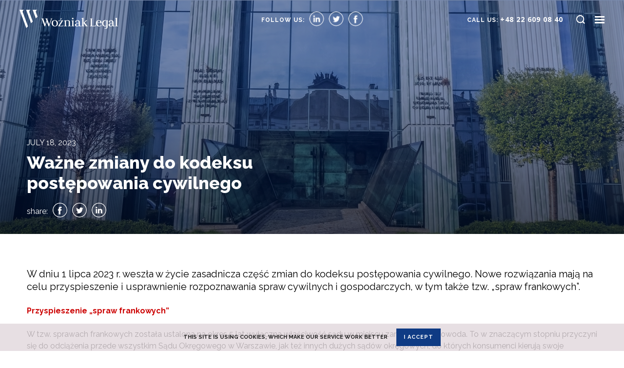

--- FILE ---
content_type: text/html
request_url: https://wozniaklegal.com/en/news-and-insight/374/wazne-zmiany-do-kodeksu-postepowania-cywilnego.html
body_size: 4533
content:
<!DOCTYPE html>
<html lang="en">
  <head>
    <title>Ważne zmiany do kodeksu postępowania cywilnego - Woźniak Legal - A Premier Independent Business Law Firm</title>
    <meta http-equiv="Content-Type" content="text/html; charset=UTF-8" />
    <meta http-equiv="Content-Security-Policy" content="upgrade-insecure-requests" />
    <meta name="viewport" content="width=device-width, initial-scale=1, maximum-scale=1" />
    <meta name="description" content="Woźniak Legal is a Polish law firm with international capabilities, specialising in M&A, corporate, real estate and dispute resolution, as well as in charities and private client issues ranging from wealth planning and family to property restitution and immigration." />
    <meta name="keywords" content="firm, grzegorz, kancelaria, law, lawyer, legal, warsaw, warszawa, woźniak" />
    <meta name="robots" content="index,follow" />
    <meta name="google-site-verification" content="WnE23cXhwqzAYIKlwpHR5tmzLxg5qRKFMZX1I7LVTMs" />
    <meta property="og:title" content="Ważne zmiany do kodeksu postępowania cywilnego" />
    <meta property="og:image" content="https://wozniaklegal.com/uploads/2060683ccd.jpg" />
    <meta property="og:url" content="https://wozniaklegal.com/en/news-and-insight/374/wazne-zmiany-do-kodeksu-postepowania-cywilnego.html" />
    <base href="https://wozniaklegal.com/" />
    <link rel="shortcut icon" href="https://wozniaklegal.com/images/favicon.ico" type="image/x-icon">
    <link rel="icon" href="https://wozniaklegal.com/images/favicon-16x16.png" sizes="16x16" type="image/png">
    <link rel="icon" href="https://wozniaklegal.com/images/favicon-32x32.png" sizes="32x32" type="image/png">
    <link rel="icon" href="https://wozniaklegal.com/images/favicon-48x48.png" sizes="48x48" type="image/png">
    <link rel="icon" href="https://wozniaklegal.com/images/favicon-64x64.png" sizes="64x64" type="image/png">
    <link rel="icon" href="https://wozniaklegal.com/images/favicon-128x128.png" sizes="128x128" type="image/png">
    <link rel="stylesheet" href="https://fonts.googleapis.com/css?family=Raleway:400,400i,700,700i,800,800i,900,900i&subset=latin-ext" />
    <link rel="stylesheet" href="https://fonts.googleapis.com/css?family=Open+Sans:700" />
    <link rel="stylesheet" type="text/css" media="screen" href="css/reset.css" />
    <link rel="stylesheet" type="text/css" media="screen" href="css/jquery.mCustomScrollbar.css" />
    <link rel="stylesheet" type="text/css" media="screen" href="css/jquery-impromptu.css?ver=1.00" />
    <link rel="stylesheet" type="text/css" media="screen" href="fancybox/source/jquery.fancybox.css?v=2.1.5" />
    <link rel="stylesheet" type="text/css" media="screen" href="css/cookies.css" />
    <link rel="stylesheet" type="text/css" media="screen" href="css/layout.css?ver=1.14" />
    <link rel="stylesheet" type="text/css" media="screen" href="css/rwd.css?ver=1.16" />
    <!--[if lt IE 9]><script src="http://html5shiv.googlecode.com/svn/trunk/html5.js"></script><![endif]-->
    <script type="text/javascript">
      var url="https://wozniaklegal.com/";
      var lang="en";
      var dict_cookies="This site is using cookies, which make our service work better";
      var dict_cookies_accept="I accept";
      var dict_form_validate_error="The form has been incorrectly completed.";
    </script>
    <script type="text/javascript" src="https://maps.googleapis.com/maps/api/js?key=AIzaSyBj_A_4itICjgeKsRQdqZYPTVAPIj7D2pk"></script>
    <script type="text/javascript" src="js/jquery.js"></script>
    <script type="text/javascript" src="js/jquery.easing.1.3.js"></script>
    <script type="text/javascript" src="js/cycle.js"></script>
    <script type="text/javascript" src="js/jquery.scrollTo-1.4.6-min.js"></script>
    <script type="text/javascript" src="js/jquery.scrollme.min.js"></script>
    <script type="text/javascript" src="js/jquery.mCustomScrollbar.concat.min.js"></script>
    <script type="text/javascript" src="js/waypoints.min.js"></script>
    <script type="text/javascript" src="js/waypoints-sticky.min.js"></script>
    <script type="text/javascript" src="js/jquery-impromptu.js"></script>
    <script type="text/javascript" src="js/jquery.modern-blink.js"></script>
    <script type="text/javascript" src="js/jquery.carouFredSel-6.2.1-packed.js"></script>
    <script type="text/javascript" src="js/covervid.min.js"></script>
    <script type="text/javascript" src="js/cookies.js"></script>
    <script type="text/javascript" src="fancybox/source/jquery.fancybox.pack.js?v=2.1.5"></script>
    <script type="text/javascript" src="js/jquery.customSelect.min.js"></script>
    <script type="text/javascript" src="js/scripts.js?v=1.05"></script>
  </head>
  <body>
    <nav class="">
  <a href="en/index.html" class="logo"></a>

  <ul class="social_media_list white">
    <li>Follow us:</li>
    <li><a href="https://www.linkedin.com/company/wozniak-legal" target="_blank" class="linkedin"></a></li>
    <li><a href="https://twitter.com/wozniaklegal" target="_blank" class="twitter"></a></li>
    <li><a href="https://www.facebook.com/wozniaklegal" target="_blank" class="facebook"></a></li>
      </ul>

  <ul class="user_menu clear">
    <li class="phone">Call us: <b class="open_sans">+48 22 609 08 40</b></li>
      </ul>

  <a href="#" class="btn_search"></a>
  <a href="#" class="btn_menu"></a>
</nav><div id="news_details">
  
<div class="top sticky_menu_trigger" style="background-image: url('uploads/2060683ccd.jpg')">
  <div class="mask">
    <div class="shadow">
      <div class="content">
        <div class="table_cell">
          <p>July 18, 2023</p>
          <h1>Ważne zmiany do kodeksu postępowania cywilnego</h1>   
     
          <ul class="social_media_list white"><li>share:</li><li><a href="https://www.facebook.com/sharer/sharer.php?u=https%3A%2F%2Fwozniaklegal.com%2Fen%2Fnews-and-insight%2F374%2Fwazne-zmiany-do-kodeksu-postepowania-cywilnego.html" target="_blank" class="facebook"></a></li><li><a href="https://twitter.com/home?status=https%3A%2F%2Fwozniaklegal.com%2Fen%2Fnews-and-insight%2F374%2Fwazne-zmiany-do-kodeksu-postepowania-cywilnego.html" target="_blank" class="twitter"></a></li><li><a href="https://www.linkedin.com/cws/share?mini=true&amp;url=https%3A%2F%2Fwozniaklegal.com%2Fen%2Fnews-and-insight%2F374%2Fwazne-zmiany-do-kodeksu-postepowania-cywilnego.html" target="_blank" class="linkedin"></a></li></ul>                           
        </div>
      </div>       
    </div>    
  </div>
</div>  
  <div id="page_wrapper" class="content">
    <div class="dynamic_content"><span style="font-size:20px;">W dniu 1 lipca 2023 r. weszła w życie zasadnicza część zmian do kodeksu postępowania cywilnego. Nowe rozwiązania mają na celu przyspieszenie i usprawnienie rozpoznawania spraw cywilnych i gospodarczych, w tym także tzw. „spraw frankowych”.</span>
<h2><br />
<span style="color:#cc0000;"><span style="font-size:16px;">Przyspieszenie „spraw frankowych”</span></span></h2>
<br />
<span style="font-size:16px;">W tzw. sprawach frankowych została ustalona na okres 5 lat wyłączna właściwość sądu w miejscu zamieszkania powoda. To w znaczącym stopniu przyczyni się do odciążenia przede wszystkim Sądu Okręgowego w Warszawie, jak też innych dużych sądów okręgowych, do których konsumenci kierują swoje roszczenia.</span>

<h2><br />
<span style="color:#cc0000;"><span style="font-size:16px;">Odciążenie sądów okręgowych</span></span></h2>
<br />
<span style="font-size:16px;">Sądy okręgowe zostały odciążone od nadmiaru spraw poprzez podniesienie wartości przedmiotu toczących się przed nimi sporów z 75.000 zł do 100.000 zł. Sprawami, w których wartość przedmiotu sporu jest niższa niż 100.000. zł, będą zajmować się sądy rejonowe.</span>

<h2><br />
<span style="color:#cc0000;"><span style="font-size:16px;">Przyspieszenie postępowań</span></span></h2>
<br />
<span style="font-size:16px;">Poszerzono także katalog niedopuszczalnych wniosków o wyłączenie sędziego. Rozwiązanie to ma na celu wyeliminowanie praktyki masowego składania wniosków o wyłączenie wszystkich sędziów danego wydziału czy nawet całego sądu, również, gdy sędziowie ci nie są w żaden sposób zaangażowani w prowadzenie sprawy. Od 1 lipca, złożenie wniosku o wyłączenie sędziego, który nie jest członkiem składu orzekającego, jest już niedopuszczalne. Rozwiązanie to powinno przyczynić się do przyspieszenia postępowań.</span>

<h2><br />
<span style="color:#cc0000;"><span style="font-size:16px;">Sprawniejsze procedury</span></span></h2>
<br />
<span style="font-size:16px;">Nowe przepisy usprawniają również przebieg posiedzeń przygotowawczych oraz sposób wydawania, uzasadniania i doręczania postanowień wydawanych na posiedzeniach niejawnych. Dodatkowo, aby usprawnić postępowanie, został poszerzony katalog pism stanowiących nadużycie prawa procesowego. Od 1 lipca, sankcją za składanie takich pism jest pozostawienie ich w aktach sprawy bez podejmowania dalszych czynności.<br />
&nbsp;<br />
<span style="color:#cc0000;"><b>Postępowanie z udziałem konsumentów</b></span><br />
<br />
Wprowadzono także nowy typ postępowania jakim jest postępowanie z udziałem konsumentów. Od 1 lipca przedsiębiorca zobowiązany jest do przedkładania całego materiału dowodowego na początku postępowania. Jeśli przedsiębiorca przed wytoczeniem powództwa nie podejmie próby dobrowolnego rozwiązania sporu, uchyli się od udziału w niej lub będzie uczestniczyć w niej w złej wierze, sąd może obciążyć go kosztami procesu w całości lub części niezależnie od wyniku sprawy, a w uzasadnionych przypadkach - nawet podwyższyć koszty dwukrotnie. Postępowanie powinno przyczynić się zwłaszcza do usprawnienia przebiegu tzw. spraw frankowych.</span></div>
    
    <div id="author_box"><h4 class="title_section">About the Author</h4><ul><li class="clear"><div class="thumb"><a href="en/team/25/anna-kapusta.html"><img src="uploads/7ea200dd65.jpg" alt="Anna Kapusta - Woźniak Legal" /></a></div><div class="details"><p class="name"><a href="en/team/25/anna-kapusta.html">Anna Kapusta</a></p><p class="position"><b>Associate</b></p><p>phone: +48 22 609 08 40</p><p>mail: <a href="mailto:anna.kapusta@wozniaklegal.com">anna.kapusta@wozniaklegal.com</a></p></div></li>
</ul></div><p class="back"><a href="javascript:history.back();" class="btn_back">Back to list</a></p><div id="read_also_box"><h4 class="title_section">Read also</h4><ul class="news_list clear"><li><div class="thumb"><a href="en/news-and-insight/490/practical-steps-to-transfer-shares-in-a-polish-sp-z-o-o-safely.html"><img src="uploads/ca7d0119cf.jpg" alt="Practical Steps to Transfer Shares in a Polish Sp z o.o. Safely - Woźniak Legal" /></a></div><p class="date">January 16, 2026</p><h4><a href="en/news-and-insight/490/practical-steps-to-transfer-shares-in-a-polish-sp-z-o-o-safely.html">Practical Steps to Transfer Shares in a Polish Sp z...</a></h4><p class="intro">Are you going to transfer shares in a Polish sp z o.o.? Follow the Commercial Companies Code strictly or risk invalidity.
&nbsp;
Transferring...</p><a href="en/news-and-insight/490/practical-steps-to-transfer-shares-in-a-polish-sp-z-o-o-safely.html" class="more">Read more</a></li>
<li><div class="thumb"><a href="en/news-and-insight/489/webinar-practical-steps-to-transfer-shares-in-polish-sp-z-o-o-safely-2026-checklist.html"><img src="uploads/43d1d723a8.jpg" alt="WEBINAR: Practical Steps to Transfer Shares in Polish sp. z o.o. Safely: 2026 Checklist - Woźniak Legal" /></a></div><p class="date">January 15, 2026</p><h4><a href="en/news-and-insight/489/webinar-practical-steps-to-transfer-shares-in-polish-sp-z-o-o-safely-2026-checklist.html">WEBINAR: Practical Steps to Transfer Shares in Polish...</a></h4><p class="intro">
Transferring shares in a Polish sp. z o.o. requires a structured process governed by the Commercial Companies Code to ensure legal validity,...</p><a href="en/news-and-insight/489/webinar-practical-steps-to-transfer-shares-in-polish-sp-z-o-o-safely-2026-checklist.html" class="more">Read more</a></li>
<li><div class="thumb"><a href="en/news-and-insight/488/inheriting-polish-real-estate-via-a-u-s-will-key-steps.html"><img src="uploads/4bd96141f2.jpg" alt="Inheriting Polish Real Estate via a U.S. Will: Key Steps - Woźniak Legal" /></a></div><p class="date">January 13, 2026</p><h4><a href="en/news-and-insight/488/inheriting-polish-real-estate-via-a-u-s-will-key-steps.html">Inheriting Polish Real Estate via a U.S. Will: Key...</a></h4><p class="intro">The inheritance of immovable property located in Poland under a U.S. will requires validation by a competent Polish court, as Poland has exclusive...</p><a href="en/news-and-insight/488/inheriting-polish-real-estate-via-a-u-s-will-key-steps.html" class="more">Read more</a></li>
</ul></div>   </div>      
</div>                                                                                     <footer>
  <div class="content">
    <div class="contact_box clear"><p>If you have any questions, we are at your disposal.</p>
<a class="btn_border_white arrow" href="en/contact-us.html">Contact</a></div>
    <div class="social_media_box">
      <ul class="social_media_list">
        <li>Follow us:</li>
        <li><a href="https://www.linkedin.com/company/wozniak-legal" target="_blank" class="linkedin"></a></li>
        <li><a href="https://twitter.com/wozniaklegal" target="_blank" class="twitter"></a></li>
        <li><a href="https://www.facebook.com/wozniaklegal" target="_blank" class="facebook"></a></li>
              </ul>
    </div>

    <div class="menu_box"><ul><li><a href="en/index.html">Home</a></li>
<li><a href="en/about-us.html">About us</a></li>
<li><a href="en/international.html">International </a></li>
<li><a href="en/team.html">Team</a></li>
<li><a href="en/services.html">Services</a></li>
<li class="active"><a href="en/news-and-insight.html">News & Insight</a></li>
<li><a href="en/privacy.html">Privacy</a></li>
<li><a href="en/join-us.html">Join Us</a></li>
<li><a href="en/contact-us.html">Contact Us</a></li>
</ul></div>
    <div class="copyright">
      <a href="#" class="wozniak"><img src="images/logo_wozniak_legal_dark_mini2.png" alt="Woźniak Legal - logo" /></a>
      <p>Copyright &copy; 2016 by Woźniak Legal. All rights reserved.</p>
      <a href="http://lifemotion.pl" target="_blank" class="lifemotion"><img src="images/logo_lifemotion.png" alt="Lifemotion - agencja reklamowa Łódź" /></a>
    </div>
  </div>
</footer><div id="menu">
  <a href="#" class="btn_menu_close"></a>
  
  <div class="wrapper">
    <div class="wrapper2">
      <ul class="menu_list"><li><a href="en/index.html">Home</a></li>
<li><a href="en/about-us.html">About us</a><ul><li><a href="en/the-firm.html">The firm</a></li>
<li><a href="en/awards.html">Awards</a></li>
</ul></li><li><a href="en/international.html">International </a></li>
<li><a href="en/team.html">Team</a></li>
<li><a href="en/services.html">Services</a><ul><li><a href="en/brexit-hub.html">Brexit Hub</a></li>
<li><a href="en/competition-antitrust.html">Competition / Antitrust</a></li>
<li><a href="en/compliance-and-regulatory.html">Compliance & Regulatory</a></li>
<li><a href="en/corporate-and-manda.html">Corporate and M&A</a></li>
<li><a href="en/dispute-resolution.html">Dispute Resolution</a></li>
<li><a href="en/employment-and-global-mobility.html">Employment and Global Mobility</a></li>
<li><a href="en/fraud-asset-tracing-and-recovery.html">Fraud, Asset Tracing and Recovery</a></li>
<li><a href="en/japan-desk.html">Japan Desk</a></li>
<li><a href="en/private-client.html">Private Client</a></li>
<li><a href="en/real-estate.html">Real Estate</a></li>
<li><a href="en/tax.html">Tax</a></li>
</ul></li><li><a href="en/news-and-insight.html" class="active">News & Insight</a></li>
<li><a href="en/join-us.html">Join Us</a></li>
<li><a href="en/contact-us.html">Contact Us</a></li>
</ul>          
      <div class="social_media_box">
        Follow us:
        <ul class="social_media_list clear">
          <li><a href="https://www.linkedin.com/company/wozniak-legal" target="_blank" class="linkedin"></a></li>
          <li><a href="https://twitter.com/wozniaklegal" target="_blank" class="twitter"></a></li>
          <li><a href="https://www.facebook.com/wozniaklegal" target="_blank" class="facebook"></a></li>
                    
        </ul>
      </div>  
    </div>      
  </div>
</div>

<div id="mask"></div> <div id="search_box">
  <a href="#" class="btn_close"></a>

  <form action="#" method="post">
    <ul class="form_wrapper">
      <li><label for="search_text">Search</label></li>
      <li class="input_wrapper">
        <input type="text" name="search_text" id="search_text" />
        <div class="search_results"></div>
      </li>
    </ul>

    <p class="hint">Search for People, Services, News & Insight</p>
  </form>

</div>  </body>
</html>


--- FILE ---
content_type: text/css
request_url: https://wozniaklegal.com/css/cookies.css
body_size: 129
content:
#cookies_message {
  background-color: rgba(225, 216, 220, 0.8);
  padding: 10px 0; 
  font-size: 11px;
  font-weight: bold;
  line-height: 22px; 
  text-align: center; 
  position: fixed; 
  bottom: 0px; 
  width: 100%;
  min-height: 25px; 
  z-index: 999;
  color: #202020;
  display: none;
  text-transform: uppercase;
}

#cookies_message p {
  padding: 0 10px;
  display: inline-block;
  position: relative;
}

#cookies_message #cookies_accept {
  background-color: #0f3b84 ; 
  color: #fff;
  display: inline-block;  
  font-size: 11px;
  line-height: 12px;
  padding: 12px 15px;
  text-transform: uppercase;
  letter-spacing: 1px;  
  transition: all 0.3s ease 0s;
  margin-left: 15px;    
}

#cookies_message #cookies_accept:hover {
  background-color: #000;
}

--- FILE ---
content_type: text/css
request_url: https://wozniaklegal.com/css/layout.css?ver=1.14
body_size: 6556
content:
body {
  background-color: #fff;
  font-family: 'Raleway', Arial;
	font-size: 16px;
  font-weight: 400;
	color: #000;
	line-height: normal;
}

input[type="text"],
input[type="password"],
textarea {
  background-color: #0f3b84;
  border: 2px solid #fff;
  font-family: 'Raleway', Arial;
  font-size: 16px;
  font-weight: 300;
  font-style: italic;
  color: #fff;
}

input[type="text"],
input[type="password"] {
  height: 46px;
  padding: 0 20px;
}

input[type="submit"] {
  border: 0;
}

textarea {
  padding: 10px 20px;
  resize: none;
}

::-webkit-input-placeholder {
  color: #fff;
}

:-moz-placeholder {
  color: #fff;
  opacity: 1;
}

::-moz-placeholder {
  color: #fff;
  opacity: 1;
}

:-ms-input-placeholder {
  color: #fff;
}

input,
textarea {
  -webkit-tap-highlight-color: rgba(255, 255, 255, 0) !important;
  -webkit-focus-ring-color: rgba(255, 255, 255, 0) !important;
  outline: none !important;
}

b, strong {
  font-weight: 700;
}

@keyframes bounce_in {
  0%{
    opacity: 0;
    transform: scale(0.3) translate3d(0,0,0);
  }
  50%{
    opacity: 0.9;
    transform: scale(1.1);
  }
  80%{
    opacity: 1;
    transform: scale(0.89);
  }
  100%{
    opacity: 1;
    transform: scale(1) translate3d(0,0,0);
  }
}

a,
a:visited {
  color: #0f3b84;
  text-decoration: none;
  -webkit-transition: color ease 0.3s;
	-moz-transition: color ease 0.3s;
	-o-transition: color ease 0.3s;
	-ms-transition: color ease 0.3s;
	transition: color ease 0.3s;
}

a:hover {
  color: #b3b3b3;
}

a.more,
a.more:visited {
  background: url('../images/arrow_right_blue.png') no-repeat scroll right 50%;
  display: inline-block;
  text-transform: uppercase;
  font-size: 12px;
  font-weight: 800;
  padding-right: 23px;
  letter-spacing: 2px;
}

a.more:hover {
  color: #b3b3b3;
}

a.more.white,
a.more.white:visited {
  background-image: url('../images/arrow_right.png');
  color: #fff;
}

a.more.white:hover {
  color: #b3b3b3;
}

.btn_border,
.btn_border:visited,
.btn_border_white,
.btn_border_white:visited {
  border: 2px solid #fff;
  color: #fff;
  font-size: 12px;
  font-weight: 800;
  line-height: 16px;
  text-transform: uppercase;
  padding: 15px 50px 15px 25px;
  display: inline-block;
  letter-spacing: 2px;
}

.btn_border,
.btn_border:visited {
  color: #0036a3;
  border-color: #0036a3;
}

.btn_border_white:hover {
  color: #b3b3b3;
}

.btn_border.arrow {
  background: url('../images/btn_border.png') no-repeat scroll right 50%;
}

.btn_border_white.arrow {
  background: url('../images/btn_border_white.png') no-repeat scroll right 50%;
}

.btn_back,
.btn_back:visited {
  background: url('../images/btn_back.png') no-repeat scroll 0 50%;
  border: 2px solid #0036a3;
  color: #0036a3;
  font-size: 12px;
  font-weight: 800;
  line-height: 16px;
  text-transform: uppercase;
  padding: 15px 25px 15px 50px;
  display: inline-block;
  letter-spacing: 2px;
}

.btn_back:hover {
  color: #b3b3b3;
}

.btn_prev,
.btn_next {
  width: 30px;
  height: 30px;
  display: block;
  float: left;
  -webkit-transition: all ease 0.3s;
	-moz-transition: all ease 0.3s;
	-o-transition: all ease 0.3s;
	-ms-transition: all ease 0.3s;
	transition: all ease 0.3s;
}

.btn_prev {
  background: #0f3b84 url('../images/arrow_left.png') no-repeat scroll center center;
}

.btn_next {
  background: #0f3b84 url('../images/arrow_right.png') no-repeat scroll center center;
  margin-left: 1px;
}

.btn_prev.disabled,
.btn_next.disabled {
  background-color: #b3b3b3;
}

.btn_prev:hover,
.btn_next:hover {
  background-color: #000;
}

.btn_search,
.btn_search:visited {
  background: url('../images/btn_search.png') no-repeat scroll 0 0;
  display: block;
  width: 18px;
  height: 18px;
}

.btn_search:hover {
  background-position: 0 -36px;
}

.italic,
i {
  font-style: italic;
}

.uppercase {
  text-transform: uppercase;
}

.no_bold {
  font-weight: 400;
}

.open_sans {
  font-family: 'Open Sans', Arial;
}

.center {
  text-align: center;
}

.grey {
  color: #cbcaca;
}

.input_error {
  border-color: #ff0000 !important;
}

.customSelect {
  background-color: #f1f1f1;
  height: 50px;
  font-size: 16px;
  font-weight: 400;
  display: block !important;
  overflow: hidden;
  -webkit-box-shadow: 0px 1px 1px 0px rgba(0,0,0,0.3);
  -moz-box-shadow: 0px 1px 1px 0px rgba(0,0,0,0.3);
  box-shadow: 0px 1px 1px 0px rgba(0,0,0,0.3);
}

.customSelectInner {
  background: transparent url('../images/btn_select.png') no-repeat scroll right 50%;
  color: #000;
  display: block !important;
  width: auto !important;
  height: 50px;
  line-height: 50px;
  padding: 0 49px 0 15px;
  text-align: left;
}

h1, h2, h3, h4 {
  font-weight: 600;
}

h1.title_page {
  font-size: 16px;
  margin-bottom: 30px;
}

h4.title_section {
  font-size: 16px;
  margin-bottom: 30px;
}

ul.bullet_list li {
  background: url('../images/bullet_list.png') no-repeat scroll 0 12px;
  display: block;
  padding-left: 10px;
}

ul.bullet_list li + li {
  margin-top: 20px;
}

ul.bullet_list.no_space li + li {
  margin-top: 0;
}

ol {
  list-style: normal;
  margin: 10px 0;
  padding-left: 15px;
}

ol > li {
  list-style: outside decimal;
}

ol li + li {
  margin-top: 10px;
}

ol.abc {
  margin: 10px 0 0 0;
}

ol.abc li {
  list-style-type: lower-alpha;
}

.info_prompt,
.error_prompt {
  width: 90%;
  background-color: #eee;
  padding: 15px 6px;
  margin: 30px auto 30px auto;
  color: #474747;
  font-size: 16px;
  text-align: center;
  line-height: normal;
}

.error_prompt {
  border-color: #d4111e
}

.error_prompt a,
.error_prompt a:visited,
.info_prompt a,
.info_prompt a:visited {
  color: #0f3b84;
  font-size: 14px;
  font-weight: bold;
}

.error_prompt a:hover,
.info_prompt a:hover {
  color: #000;
}

.error_prompt p.button,
.info_prompt p.button {
  margin-top: 5px;
}

ul.social_media_list {
  display: flex;
  align-items: center;
}

ul.social_media_list li + li {
  margin-left: 10px;
}

ul.social_media_list li a,
ul.social_media_list li a:visited {
  background: url('../images/btn_social_media_blue.png') no-repeat scroll 0 0;
  display: inline-block;
  width: 30px;
  height: 30px;
  -webkit-border-radius: 50%;
  -moz-border-radius: 50%;
  border-radius: 50%;
  -webkit-transition: all ease 0.6s;
	-moz-transition: all ease 0.6s;
	-o-transition: all ease 0.6s;
	-ms-transition: all ease 0.6s;
	transition: all ease 0.6s;
}

ul.social_media_list.white li a,
ul.social_media_list.white li a:visited {
  background: url('../images/btn_social_media_white.png') no-repeat scroll 0 0;
}

ul.social_media_list li a.facebook {
  background-position: 0 0;
}

ul.social_media_list li a.twitter {
  background-position: -30px 0;
}

ul.social_media_list li a.linkedin {
  background-position: -60px 0;
}

ul.social_media_list li a.wozniak_blog {
  background-position: -90px 0;
}

ul.social_media_list li a:hover {
	-webkit-transform: rotate(360deg);
	-moz-transform: rotate(360deg);
	-o-transform: rotate(360deg);
	-ms-transform: rotate(360deg);
	transform: rotate(360deg);
}

.phone_icon,
.mail_icon,
.download_icon {
  padding-left: 40px;
  position: relative;
}

.phone_icon:after,
.mail_icon:after,
.download_icon:after {
  content: '';
  display: block;
  width: 30px;
  height: 30px;
  position: absolute;
  left: 0;
  top: 50%;
  z-index: 100;
  transform: translateY(-50%);
}

.phone_icon:after {
  background: url('../images/icon_phone_blue.png') no-repeat scroll 0 50%;
}

.mail_icon:after {
  background: url('../images/icon_mail_blue.png') no-repeat scroll 0 50%;
}

.download_icon:after {
  background: url('../images/icon_download_blue.png') no-repeat scroll 0 50%;
}

.phone_icon.white:after {
  background-image: url('../images/icon_phone_white.png');
}

.mail_icon.white:after {
  background-image: url('../images/icon_mail_white.png');
}

.download_icon.white:after {
  background-image: url('../images/icon_download_white.png');
}

.header_big {
  font-size: 48px;
  font-weight: 900;
  line-height: normal;
}

.clear:after {
  clear: both;
  display: block;
  visibility: hidden;
  overflow: hidden;
  height: 0!important;
  line-height: 0;
  font-size: xx-large;
  content: ".";
}

.content {
  width: 1170px;
  padding: 0 10px;
  margin: 0 auto;
  position: relative;
}

.dynamic_content {
  line-height: 24px;
}

.dynamic_content table {
  width: 100%;
}

.dynamic_content table th {
  font-weight: 700;
}

.dynamic_content table th,
.dynamic_content table td {
  border: 1px solid #e5e5e5;
  padding: 10px;
}

.dynamic_content img,
.dynamic_content video {
  max-width: 100%;
}

.table_cell {
  width: inherit;
  height: inherit;
  display: table-cell;
  vertical-align: middle;
}

.row + .row {
  margin-top: 50px;
}

.row .col {
  width: 370px;
  float: left;
}

.row .col + .col {
  width: 770px;
  margin-left: 30px;
  float: left;
}

.row .col.header_big .dynamic_content {
  margin-top: 20px;
}

.row .col.header_big .dynamic_content.no_space_top {
  margin-top: 0;
}

form.redirect {
  margin-top: 30px;
}

nav {
  width: 100%;
  height: 80px;
  position: absolute;
  left: 0;
  top: 0;
  z-index: 400;
}

nav .logo {
  background: url('../images/logo_wozniak_legal2.png') no-repeat scroll 0 0;
  background-size: contain;
  display: block;
  width: 202px;
  height: 39px;
  position: absolute;
  left: 40px;
  top: 50%;
  z-index: 100;
  margin-top: -20px;
}

nav ul.social_media_list {
  color: #fff;
  font-size: 12px;
  font-weight: 700;
  text-transform: uppercase;
  letter-spacing: 1px;
  position: absolute;
  left: 50%;
  top: 50%;
  z-index: 100;
  transform: translate(-50%,-50%);
}

nav ul.user_menu {
  position: absolute;
  right: 125px;
  top: 50%;
  z-index: 100;
  margin-top: -8px;
  line-height: 16px;
}

nav ul.user_menu > li {
  display: block;
  color: #fff;
  font-size: 12px;
  font-weight: 700;
  text-transform: uppercase;
  letter-spacing: 1px;
  float: left;
}

nav ul.user_menu > li + li {
  margin-left: 50px;
}

nav ul.user_menu > li.phone b {
  font-size: 14px;
  font-weight: 700;
}

nav ul.language_list {
  background: url('../images/bg_language.png') no-repeat scroll right 0;
  width: 20px;
  padding-right: 26px;
}

nav ul.language_list li:last-child {
  margin-bottom: 0;
  display: none;
}

nav ul.language_list li a,
nav ul.language_list li a:visited {
  color: #fff;
}

nav ul.language_list li a:hover {
  color: #b3b3b3;
}

nav a.btn_menu,
nav a.btn_menu:visited {
  background: url('../images/btn_menu.png') no-repeat scroll 0 0;
  display: block;
  width: 20px;
  height: 15px;
  position: absolute;
  right: 40px;
  top: 50%;
  z-index: 100;
  margin-top: -7px;
}

nav a.btn_menu:hover {
  background-position: 0 -30px;
}

nav .btn_search,
nav .btn_search:visited {
  position: absolute;
  right: 80px;
  top: 50%;
  z-index: 100;
  margin-top: -9px;
}

nav.sticky,
nav.white {
  background-color: #fff;
  position: fixed;
  -webkit-box-shadow: 0px 2px 2px 0px rgba(50, 50, 50, 0.5);
  -moz-box-shadow:    0px 2px 2px 0px rgba(50, 50, 50, 0.5);
  box-shadow:         0px 2px 2px 0px rgba(50, 50, 50, 0.5);
}

nav.white {
  position: absolute;
}

nav.white.sticky {
  position: fixed;
}

nav.sticky .logo,
nav.white .logo {
  background-image: url('../images/logo_wozniak_legal_dark2.png');
  background-size: contain;
}

nav.sticky ul.social_media_list,
nav.white ul.social_media_list {
  color: #000;
}

nav.sticky ul.user_menu > li,
nav.white ul.user_menu > li {
  color: #000;
}

nav.sticky ul.language_list,
nav.white ul.language_list {
  background-image: url('../images/bg_language_dark.png');
}

nav.sticky ul.language_list li a,
nav.sticky ul.language_list li a:visited,
nav.white ul.language_list li a,
nav.white ul.language_list li a:visited {
  color: #0f3b84;
}

nav.sticky ul.language_list li a:hover,
nav.white ul.language_list li a:hover {
  color: #b3b3b3;
}

nav.sticky a.btn_menu,
nav.sticky a.btn_menu:visited,
nav.white a.btn_menu,
nav.white a.btn_menu:visited {
  background-position: 0 -15px;
}

nav.sticky a.btn_menu:hover,
nav.white a.btn_menu:hover {
  background-position: 0 -30px;
}

nav.sticky a.btn_search,
nav.sticky a.btn_search:visited,
nav.white a.btn_search,
nav.white a.btn_search:visited {
  background-position: 0 -18px;
}

nav.sticky a.btn_search:hover,
nav.white a.btn_search:hover {
  background-position: 0 -36px;
}

#visual {
  background: url('../images/bg_visual_default.jpg') no-repeat scroll center 0;
  background-size: cover;
  width: 100%;
  height: 800px;
  position: relative;
}

#visual .video_wrapper {
  width: 100%;
  height: 100%;
  position: absolute;
  top: 0;
  left: 0;
  z-index: 100;
}

#visual .video_wrapper #visual_movie {
  /*width: auto*/
  width: 100%;
  position: absolute;
  left: 0;
  bottom: 0;
  z-index: 100;
}

#visual .noise {
  background: rgba(0,0,0, 0.2) url('../images/visual_noise.png') repeat scroll 0 0;
  width: 100%;
  height: 100%;
  position: absolute;
  left: 0;
  top: 0;
  z-index: 110;
}

#visual .content {
  height: 780px;
  padding: 10px;
  color: #fff;
  text-align: center;
  position: absolute;
  left: 50%;
  top: 0;
  z-index: 120;
  margin-left: -595px;
}

#visual .content p.header {
  background: url('../images/visual_header.png') no-repeat scroll center 0;
  padding-top: 80px;
  font-size: 48px;
  font-weight: 900;
  text-transform: uppercase;
  letter-spacing: 8px;
}

#visual .content p.description {
  font-size: 16px;
  line-height: 24px;
  margin-top: 20px;
}

#visual .content .btn_scroll,
#visual .content .btn_scroll:visited {
  background: url('../images/arrow_down.png') no-repeat scroll 0 0;
  display: inline-block;
  width: 8px;
  height: 14px;
  margin-top: 30px;
}

ul.news_list li {
  width: 370px;
  height: 530px;
  margin: 0 30px 80px 0;
  display: block;
  float: left;
  position: relative;
}

ul.news_list li:nth-child(3n) {
  margin-right: 0;
}

ul.news_list li:after {
  content: "";
  background-color: #e5e5e5;
  width: 100%;
  height: 1px;
  display: block;
  position: absolute;
  left: 0;
  bottom: 0;
  z-index: 100;
  -webkit-transition: all ease 0.3s;
	-moz-transition: all ease 0.3s;
	-o-transition: all ease 0.3s;
	-ms-transition: all ease 0.3s;
	transition: all ease 0.3s;
}

ul.news_list li:hover:after {
  background-color: #0036a3;
  height: 3px;
}

ul.news_list li .thumb {
  width: 370px;
  height: 190px;
  overflow: hidden;
}

ul.news_list li .thumb img {
  -webkit-transition: all ease 0.6s;
	-moz-transition: all ease 0.6s;
	-o-transition: all ease 0.6s;
	-ms-transition: all ease 0.6s;
	transition: all ease 0.6s;
}

ul.news_list li .thumb img:hover {
  -webkit-transform: scale(1.2);
  -moz-transform: scale(1.2);
  -o-transform: scale(1.2);
  -ms-transform: scale(1.2);
  transform: scale(1.2);
}

ul.news_list li p.date {
  font-size: 12px;
  margin-top: 20px;
}

ul.news_list li h4 {
  font-size: 30px;
  margin-top: 5px;
  height: 110px;
  overflow: hidden;
}

ul.news_list li h4 a,
ul.news_list li h4 a:visited {
  color: #000;
}

ul.news_list li h4 a:hover {
  color: #0f3b84;
}

ul.news_list li p.intro {
  line-height: 24px;
  margin-top: 20px;
  height: 110px;
  overflow: hidden;
}

ul.news_list li .more {
  margin-top: 20px;
}

ul.news_list li.find_more {
  text-align: center;
}

ul.news_list li.find_more .more {
  font-size: 30px;
}

#news_box {
  padding-top: 70px;
}

#news_box #carousel_box {
  width: 800px;
  margin-left: -15px;
  float: left;
}

#news_box #carousel_box h4.title_section {
  padding-left: 15px;
}

#news_box #carousel_box h4.title_section a,
#news_box #carousel_box h4.title_section a:visited {
  color: #000;
}

#news_box #carousel_box h4.title_section a:hover {
  color: #0f3b84;
}

#news_box #carousel_box ul.news_list li {
  margin: 0 15px 0 15px;
}

#news_box #carousel_box .pager {
  margin: 20px 15px 0 0;
  float: right;
}

#news_box #contact_box {
  width: 260px;
  height: 420px;
  padding: 50px 50px 50px 50px;
  border: 5px solid #0f3b84;
  margin: 50px 0 0 15px;
  float: right;
}

#news_box #contact_box h2 {
  font-size: 30px;
  color: #0f3b84;
}

#news_box #contact_box .dynamic_content {
  margin-top: 30px;
}

#news_box #contact_box .social_media_box {
  margin-top: 20px;
}

#news_box #contact_box .social_media_box ul {
  margin-top: 10px;
}

ul.brochures_list li {
  width: 370px;
  height: 310px;
  display: block;
  margin: 0 30px 75px 0;
  float: left;
  position: relative;
}

ul.brochures_list li:nth-child(3n) {
  margin-right: 0;
}

ul.brochures_list li:after {
  content: "";
  background-color: #274f91;
  width: 100%;
  height: 1px;
  display: block;
  position: absolute;
  left: 0;
  bottom: 0;
  z-index: 100;
  -webkit-transition: all ease 0.3s;
	-moz-transition: all ease 0.3s;
	-o-transition: all ease 0.3s;
	-ms-transition: all ease 0.3s;
	transition: all ease 0.3s;
}

ul.brochures_list li:hover:after {
  background-color: #fff;
  height: 3px;
}

ul.brochures_list li .thumb {
  width: 370px;
  height: 120px;
  overflow: hidden;
}

ul.brochures_list li .thumb img {
  -webkit-transition: all ease 0.6s;
	-moz-transition: all ease 0.6s;
	-o-transition: all ease 0.6s;
	-ms-transition: all ease 0.6s;
	transition: all ease 0.6s;
}

ul.brochures_list li .thumb img:hover {
  -webkit-transform: scale(1.2);
  -moz-transform: scale(1.2);
  -o-transform: scale(1.2);
  -ms-transform: scale(1.2);
  transform: scale(1.2);
}

ul.brochures_list li h2 {
  font-size: 30px;
  height: 75px;
  margin-top: 20px;
  overflow: hidden;
}

ul.brochures_list li h2 a,
ul.brochures_list li h2 a:visited {
  color: #fff;
}

ul.brochures_list li h2 a:hover {
  color: #b3b3b3;
}

ul.brochures_list li a.more {
  margin-top: 50px;
}

#brochures_box,
#webinars_box {
  background-color: #0f3b84;
  width: 100%;
  max-width: 1600px;
  margin: 40px auto 0 auto;
  padding: 30px 0;
  color: #fff;
}

#brochures_box h4.title_section a,
#brochures_box h4.title_section a:visited,
#webinars_box h4.title_section a,
#webinars_box h4.title_section a:visited {
  color: #fff;
}

#brochures_box h4.title_section a:hover,
#webinars_box h4.title_section a:hover {
  color: #b3b3b3;
}

#brochures_box ul.brochures_list li,
#webinars_box ul.webinars_list li {
  margin-bottom: 0;
}

#brochures_box .view_all,
#webinars_box .view_all {
  text-align: right;
  margin-top: 25px;
}

#brochures,
#webinars {
  background-color: #0f3b84;
  width: 100%;
  max-width: 1600px;
  padding: 70px 0 10px 0;
  margin: 0 auto;
}

#brochures ul.brochures_list li:nth-child(3n+1) {
  margin-left: 0;
}

#webinars ul.webinars_list li {
  color: #fff;
}

#brochures .pager_box,
#webinars .pager_box {
  margin-bottom: 20px;
}

#about_box {
  margin-top: 70px;
}

#top {
  background: url('../images/top_default.jpg') no-repeat scroll center center;
  background-size: cover;
  width: 100%;
  height: 440px;
  color: #fff;
  font-size: 48px;
  font-weight: 900;
  text-transform: uppercase;
  text-align: center;
  letter-spacing: 5px;
}

#top .mask {
  background: rgba(0,54,163,0.4) url('../images/top_mask.png') repeat scroll center center;
  width: 100%;
  height: 100%;
}

#top .content {
  height: calc(100% - 20px);
  padding: 10px;
}

#top .content .table_cell {
  height: 420px;
}

#top .content .table_cell .dynamic_content {
  font-size: 16px;
  font-weight: normal;
  text-transform: none;
  margin-top: 20px;
}

#page_wrapper {
  margin-top: 70px;
}

#contact {
  margin-top: 70px;
}

#contact .dynamic_content {
  padding-left: 390px;
}

#contact .form_wrapper {
  background-color: #0f3b84;
  padding: 40px;
  margin-top: 70px;
  color: #fff;
}

#contact .form_wrapper .description {
  width: 270px;
  font-size: 48px;
  font-weight: 900;
  line-height: normal;
  float: left;
}

#contact .form_wrapper form {
  width: 740px;
  margin-left: 80px;
  float: left;
}

#contact .form_wrapper form ul li + li {
  margin-top: 30px;
}

#contact .form_wrapper form ul li:last-child {
  text-align: right;
}

#contact .form_wrapper form ul li input[type="text"] {
  width: 311px;
  float: left;
}

#contact .form_wrapper form ul li input[type="text"] + input[type="text"] {
  margin-left: 30px;
}

#contact .form_wrapper form ul li textarea {
  width: 696px;
  height: 95px;
}

#contact_big_map .form_wrapper {
  margin-top: 30px;
}

#contact_big_map .form_wrapper .header_big {
  text-align: center;
}

#contact_big_map .form_wrapper .description {
  text-align: center;
  margin-top: 20px;
}

#contact_big_map .form_wrapper form {
  margin: 40px 0;
}

#contact_big_map .form_wrapper form ul li {
  display: flex;
  justify-content: space-between;
}

#contact_big_map .form_wrapper form ul li + li {
  margin-top: 30px;
}

#contact_big_map .form_wrapper form ul li input,
#contact_big_map .form_wrapper form ul li textarea {
  width: calc(100% - 44px);
  background-color: #fff;
  border-color: #0f3b84;
  color: #0f3b84;
  margin: 0;
}

#contact_big_map .form_wrapper form ul li textarea {
  min-height: 150px;
}

#contact_big_map .form_wrapper form ul li ::-webkit-input-placeholder {
  color: #0f3b84;
}

#contact_big_map .form_wrapper form ul li :-moz-placeholder {
  color: #0f3b84;
  opacity: 1;
}

#contact_big_map .form_wrapper form ul li ::-moz-placeholder {
  color: #0f3b84;
  opacity: 1;
}

#contact_big_map .form_wrapper form ul li :-ms-input-placeholder {
  color: #0f3b84;
}

#contact_big_map .form_wrapper form ul li .s50 {
  width: calc(50% - 15px);
}

#contact_big_map .form_wrapper form ul li .s30 {
  width: calc(33.3333333% - 20px);
}

#contact_big_map .form_wrapper form ul li.btn_holder {
  justify-content: center;
}

#contact_big_map .form_wrapper form ul li.explanation {
  display: block;
  font-size: 12px;
  color: #7b7b7b;
}

#contact_big_map .title_section {
  font-size: 30px;
  margin-bottom: 10px;
}

#map {
  width: 100%;
  height: 440px;
}

#map.space_top {
  margin-top: 60px;
}

#map.space_top_80 {
  margin-top: 80px;
}

#clients_box {
  margin-top: 40px;
}

#clients_box .pager {
  text-align: right;
  margin-bottom: 5px;
}

#clients_box .pager a,
#clients_box .pager a:visited {
  background-color: #e6e6e6;
  display: inline-block;
  width: 8px;
  height: 8px;
  -webkit-border-radius: 50%;
  -moz-border-radius: 50%;
  border-radius: 50%;
  -webkit-transition: all ease 0.3s;
	-moz-transition: all ease 0.3s;
	-o-transition: all ease 0.3s;
	-ms-transition: all ease 0.3s;
	transition: all ease 0.3s;
}

#clients_box .pager a:hover,
#clients_box .pager a.selected {
  background-color: #000;
}

#clients_box .pager a + a {
  margin-left: 3px;
}

#clients_box .pager a span {
  display: none;
}

#clients_box .wrapper {
  width: 768px;
  height: 150px;
  border: 1px solid #e6e6e6;
  float: right;
}

#clients_box .wrapper .caroufredsel_wrapper {
  height: inherit !important;
}

#clients_box .wrapper ul {
  padding: 15px 0;
}

#clients_box .wrapper ul li {
  width: 200px;
  height: 120px;
  display: block;
  margin: 0 25px;
  float: left;
}

#clients_box .wrapper ul li img {
  display: block;
}

ul.team_list {
  margin-top: 40px;
}

ul.team_list li {
  width: 370px;
  min-height: 379px;
  border-bottom: 1px solid #e5e5e5;
  padding-bottom: 30px;
  margin: 0 30px 80px 0;
  float: left;
  display: block;
}

ul.team_list li:nth-child(3n) {
  margin-right: 0;
}

ul.team_list li:nth-child(3n+1) {
  margin-left: 0;
}

ul.team_list li .thumb {
  width: 370px;
  /*height: 190px;*/
  height: 250px;
  overflow: hidden;
}

ul.team_list li .thumb img {
  -webkit-transition: all ease 0.6s;
	-moz-transition: all ease 0.6s;
	-o-transition: all ease 0.6s;
	-ms-transition: all ease 0.6s;
	transition: all ease 0.6s;
}

ul.team_list li .thumb img:hover {
  -webkit-transform: scale(1.2);
  -moz-transform: scale(1.2);
  -o-transform: scale(1.2);
  -ms-transform: scale(1.2);
  transform: scale(1.2);
}

ul.team_list li .description {
  min-height: 135px;
  margin-top: 20px;
  overflow: hidden;
}

ul.team_list li .description .name {
  font-size: 30px;
  font-weight: 700;
}

ul.team_list li .description .name a,
ul.team_list li .description .name a:visited {
  color: #000;
}

ul.team_list li .description .name a:hover {
  color: #0f3b84;
}

ul.team_list li .description .position,
ul.team_list li .description .lead {
  font-size: 16px;
  font-weight: 700;
  margin-top: 10px;
}

ul.team_list li .description .lead {
  font-weight: 400;
  line-height: 24px;
}

ul.team_list li .more {
  margin-top: 20px;
}

#team_details .top {
  background-color: #000;
  background-position: center 0;
  background-repeat: no-repeat;
  background-size: cover;
  width: 100%;
  height: 600px;
  color: #fff;
}

#team_details .top .mask {
  background: rgba(0,54,163,0.4) url('../images/top_mask.png') repeat scroll center center;
  width: 100%;
  height: 100%;
}

#team_details .top .mask .shadow {
  background: url('../images/top_team_details_shadow.png') repeat scroll 0 0;
  width: 100%;
  height: 100%;
}

#team_details .top .content {
  height: calc(100% - 90px);
  padding: 10px 10px 80px 10px;
}

#team_details .top .content .table_cell {
  height: 510px;
  vertical-align: bottom;
}

#team_details .top .content .table_cell b {
  font-weight: 800;
}

#team_details .top .content .table_cell p.name {
  font-size: 36px;
  font-weight: 800;
}

#team_details .top .content .table_cell p + p {
  margin-top: 10px;
}

#team_details .top .content .table_cell p + p.phone_icon,
#team_details .top .content .table_cell p + p.mail_icon,
#team_details .top .content .table_cell p + p.download_icon {
  margin-top: 20px;
}

#team_details .top .content .table_cell a,
#team_details .top .content .table_cell a:visited {
  color: #fff;
}

#team_details .top .content .table_cell a:hover {
  color: #b3b3b3;
}

#team_details .top .content .table_cell ul.social_media_list {
  font-size: 16px;
  margin-top: 20px;
}

.tab_box .tab_list {
  border-bottom: 1px solid #e5e5e5;
}

.tab_box .tab_list ul li {
  display: block;
  border: 1px solid #e5e5e5;
  border-bottom: 0;
  float: left;
}

.tab_box .tab_list ul li + li {
  border-left: 0 none;
}

.tab_box .tab_list ul li a,
.tab_box .tab_list ul li a:visited {
  background-color: #e5e5e5;
  border: 1px solid #fff;
  display: block;
  color: #0f3b84;
  font-size: 16px;
  line-height: 18px;
  font-weight: 700;
  padding: 20px 15px 15px 15px;
  position: relative;
}

.tab_box .tab_list ul li a:hover {
  color: #000;
}

.tab_box .tab_list ul li a.active {
  background-color: #fff;
  color: #000;
}

.tab_box .tab_list ul li a.active:after {
  content: "";
  background-color: #fff;
  display: block;
  width: calc(100% + 2px);
  height: 1px;
  position: absolute;
  left: -1px;
  bottom: -2px;
  z-index: 100;
}

.tab_box .tab_content_wrapper {
  margin-top: 60px;
}

.tab_box .tab_content_wrapper .tab_content {
  display: none;
}

#news_list {
  margin-top: 70px;
}

#news_list ul.news_list li:nth-child(3n+1) {
  margin-left: 0;
}

#news_list #archive_box .tab_box .tab_list h4.title_section {
  margin: 20px 0 0 0;
  float: left;
}

#news_list #archive_box .tab_box .tab_list ul {
  float: right;
}

#news_list #archive_box .tab_box .tab_content_wrapper {
  margin-top: 30px;
}

ul.archive_news_list {
  column-count: 3;
  -moz-column-count: 3;
  -webkit-column-count: 3;
  column-gap: 100px;
  -moz-column-gap: 100px;
  -webkit-column-gap: 100px;
}

ul.archive_news_list li + li {
  margin-top: 20px;
}

ul.archive_news_list li a img {
  vertical-align: middle;
  margin-left: 5px;
}

#news_details .top,
#webinars_details .top {
  background: #000  url('../images/news.jpg') no-repeat scroll center 0;
  background-size: cover;
  width: 100%;
  height: 480px;
  color: #fff;
}

#news_details .top .mask,
#webinars_details .top .mask {
  background: rgba(0,54,163,0.4) url('../images/top_mask.png') repeat scroll center center;
  width: 100%;
  height: 100%;
}

#news_details .top .mask .shadow,
#webinars_details .top .mask .shadow {
  background: url('../images/top_team_details_shadow.png') repeat scroll 0 0;
  width: 100%;
  height: 100%;
}

#news_details .top .content,
#webinars_details .top .content {
  height: calc(100% - 40px);
  padding: 10px 10px 30px 10px;
}

#news_details .top .content .table_cell,
#webinars_details .top .content .table_cell {
  height: 440px;
  vertical-align: bottom;
}

#news_details .top .content .table_cell p,
#webinars_details .top .content .table_cell p {
  text-transform: uppercase;
}

#news_details .top .content .table_cell h1,
#webinars_details .top .content .table_cell h1 {
  width: 50%;
  font-size: 36px;
  font-weight: 800;
  margin-top: 10px;
}

#news_details .top .content .table_cell ul.social_media_list,
#webinars_details .top .content .table_cell ul.social_media_list {
  font-size: 16px;
  margin-top: 20px;
}

#news_details #author_box,
#webinars_details #author_box {
  margin-top: 60px;
}

#news_details #author_box ul,
#webinars_details #author_box ul{
  border-top: 1px solid #e5e5e5;
  border-bottom: 1px solid #e5e5e5;
}

#news_details #author_box ul li,
#webinars_details #author_box ul li {
  padding: 30px 0;
}

#news_details #author_box ul li + li,
#webinars_details #author_box ul li + li {
  border-top: 1px solid #e5e5e5;
}

#news_details #author_box ul li .thumb,
#webinars_details #author_box ul li .thumb {
  width: 100px;
  height: 100px;
  -webkit-border-radius: 50%;
  -moz-border-radius: 50%;
  border-radius: 50%;
  float: left;
}

#news_details #author_box ul li .thumb img,
#webinars_details #author_box ul li .thumb img {
  -webkit-border-radius: 50%;
  -moz-border-radius: 50%;
  border-radius: 50%;
}

#news_details #author_box ul li .details,
#webinars_details #author_box ul li .details {
  width: 1040px;
  margin-left: 30px;
  float: left;
}

#news_details #author_box ul li .details p,
#webinars_details #author_box ul li .details p {
  width: inherit;
  word-wrap: break-word;
}

#news_details #author_box ul li .details p.name,
#webinars_details #author_box ul li .details p.name {
  font-size: 30px;
  font-weight: 700;
}

#news_details #author_box ul li .details p.name a,
#news_details #author_box ul li .details p.name a:visited,
#webinars_details #author_box ul li .details p.name a,
#webinars_details #author_box ul li .details p.name a:visited {
  color: #000;
}

#news_details #author_box ul li .details p.name a:hover,
#webinars_details #author_box ul li .details p.name a:hover {
  color: #0f3b84;
}

#news_details #author_box ul li .details p.position,
#webinars_details #author_box ul li .details p.position {
  margin-bottom: 10px;
}

#news_details .back,
#webinars_details .back {
  margin-top: 40px;
}

#news_details #read_also_box,
#webinars_details #read_also_box {
  margin-top: 70px;
}

#news_details #read_also_box h4.title_section,
#webinars_details #read_also_box h4.title_section {
  margin-bottom: 20px;
}

#news_details #read_also_box ul.news_list li,
#webinars_details #read_also_box ul.webinars_list li {
  margin-bottom: 0;
}

#webinars_details .iframe_box {
  margin-top: 40px;
}

.award_box ul {
  text-align: center;
}

.award_box ul li {
  display: inline-block;
  border: 1px solid #e9e9e9;
  line-height: 0;
  margin: 20px;
  -webkit-box-shadow: 0px 0px 3px 1px rgba(233,233,233,1);
  -moz-box-shadow: 0px 0px 3px 1px rgba(233,233,233,1);
  box-shadow: 0px 0px 3px 1px rgba(233,233,233,1);
}

ul.awards_list {
  display: flex;
  flex-flow: row wrap;
  justify-content: space-between;
}

ul.awards_list li {
  display: block;
  width: calc(50% - 15px);
}

ul.awards_list li + li {
  margin-top: 70px;
}

ul.awards_list li:nth-child(2) {
  margin-top: 0;
}

ul.awards_list li .thumb {
  overflow: hidden;
}

ul.awards_list li .thumb img {
  max-width: 100%;
  display: block;
  -webkit-transition: all ease 0.6s;
	-moz-transition: all ease 0.6s;
	-o-transition: all ease 0.6s;
	-ms-transition: all ease 0.6s;
	transition: all ease 0.6s;
}

ul.awards_list li .thumb img:hover {
  -webkit-transform: scale(1.2);
  -moz-transform: scale(1.2);
  -o-transform: scale(1.2);
  -ms-transform: scale(1.2);
  transform: scale(1.2);
}

ul.awards_list li h2 {
  text-align: center;
  text-transform: uppercase;
  margin-top: 10px;
}

ul.awards_list li p {
  text-align: center;
  margin-top: 5px;
}

#clients_big_box {
  margin-top: 50px;
}

#clients_big_box ul {
  display: flex;
  flex-wrap: wrap;
}

#clients_big_box ul li {
  width: calc(33.33% - 20px);
  margin: 10px;
  display: flex;
  align-items: center;
  justify-content: center;
  position: relative;
}

#clients_big_box ul li img {
  display: block;
}

#clients_big_box ul li .description {
  background-color: #fff;
  width: 100%;
  height: 100%;
  text-align: center;
  color: #0f3b84;
  position: absolute;
  left: 0;
  top: 0;
  z-index: 100;
  opacity: 0;
  transition: opacity 0.4s ease 0s;
}

#clients_big_box ul li:hover .description {
  opacity: 1
}

#clients_big_box ul li .description a,
#clients_big_box ul li .description a:visited {
  display: flex;
  align-items: center;
  justify-content: center;
  width: 100%;
  height: 100%;
  color: #0f3b84;
}

#clients_map {
  background: url('../images/bg_clients_map.jpg') no-repeat scroll 0 0;
  width: 370px;
  height: 280px;
  margin-top: 410px;
  position: relative;
}

#clients_map .marker {
  background: url('../images/clients_map_marker.png') no-repeat scroll 0 0;
  width: 16px;
  height: 18px;
  position: absolute;
  z-index: 100;
}

ul.grid_box {
  display: flex;
  flex-flow: row wrap;
  justify-content: space-between;
}

ul.grid_box li {
  display: block;
  width: calc(50% - 15px);
  margin: 30px 0;
}

ul.grid_box li img {
  max-width: 100%;
}

#timeline_box  {
  margin-top: 70px;
  overflow: hidden;
}

#timeline_box ul.events_list {
  padding: 100px 0 60px 0;
  position: relative;
}

#timeline_box ul.events_list:after {
  background-color: #0f3b84;
  display: block;
  content: '';
  width: 3px;
  height: 100%;
  position: absolute;
  left: 50%;
  top: 0;
  z-index: 100;
  transform: translateX(-50%);
}

#timeline_box ul.events_list > li {
  position: relative;
  width: calc(50% - 85px);
  margin-left: 61.038961038961034%;
}

#timeline_box ul.events_list > li + li {
  margin-top: 70px;
}

#timeline_box ul.events_list > li .date {
  background-color: #0f3b84;
  width: 90px;
  height: 90px;
  color: #fff;
  border: 5px solid #fff;
  border-radius: 50%;
  text-align: center;
  line-height: 90px;
  font-size: 24px;
  font-weight: 600;
  box-shadow: 0px 3px 5px 0px rgba(0,0,0,0.2);
  position: absolute;
  left: -136px;
  top: -50px;
  z-index: 110;
  opacity: 0;
  animation-duration: 450ms;
  animation-timing-function: linear;
  animation-fill-mode: forwards;
  transition: all 0.6s ease 0.3s;
}

#timeline_box ul.events_list > li.is_shown .date {
  animation-name: bounce_in;
}

#timeline_box ul.events_list > li .wrapper {
  position: relative;
  opacity: 0;
  transition: all 0.6s ease 0.3s;
}

#timeline_box ul.events_list > li .wrapper .title {
  font-weight: 600;
  line-height: 24px;
}

#timeline_box ul.events_list > li .wrapper .dynamic_content {
  margin-top: 20px;
}

#timeline_box ul.events_list > li:nth-child(odd) {
  margin-left: 0;
}

#timeline_box ul.events_list > li:nth-child(odd) .date {
  left: auto;
  right: -136px;
}

#timeline_box ul.events_list > li:nth-child(odd) .wrapper {
  left: -50px;
}

#timeline_box ul.events_list > li:nth-child(odd).is_shown .wrapper {
  left: 0;
  opacity: 1;
}

#timeline_box ul.events_list > li:nth-child(even) .wrapper {
  right: -50px;
}

#timeline_box ul.events_list > li:nth-child(even).is_shown .wrapper {
  right: 0;
  opacity: 1;
}

.quotation_box {
  padding: 15px 0 15px 15px;
  border-left: 5px solid #0f3b84;
  position: relative;
}

.quotation_box:after {
  background: url('../images/quotation.png') no-repeat scroll 0 0;
  display: block;
  content: '';
  width: 53px;
  height: 42px;
  position: absolute;
  left: -90px;
  top: 0;
  z-index: 100;
}

.quotation_box .claim {
  font-size: 30px;
  font-weight: 900;
  line-height: normal;
}

.quotation_box .author {
  font-size: 12px;
  line-height: normal;
  text-transform: uppercase;
  margin-top: 10px;
}

#menu {
  background-color: #fff;
  width: 385px;
  height: calc(100% - 130px);
  padding: 100px 30px 30px 30px;
  position: fixed;
  right: -445px;
  top: 0;
  z-index: 500;
  -webkit-transition: all 0.5s ease 0s;
	-moz-transition: all 0.5s ease 0s;
	-o-transition: all 0.5s ease 0s;
	-ms-transition: all 0.5s ease 0s;
	transition: all 0.5s ease 0s;
}

.sidebar_show #menu {
  right: 0;
}

#menu .btn_menu_close,
#menu .btn_menu_close:visited {
  background: url('../images/btn_menu_close.png') no-repeat scroll 0 0;
  display: block;
  width: 16px;
  height: 17px;
  position: absolute;
  right: 40px;
  top: 25px;
  z-index: 100;
}

#menu .btn_menu_close:hover {
  background-position: 0 -17px;
}

#menu .wrapper,
#menu .wrapper2 {
  height: 100%;
}

#menu ul.menu_list li {
  font-size: 12px;
  letter-spacing: 2px;
}

#menu ul.menu_list > li {
  text-transform: uppercase;
  font-weight: 700;
}

#menu ul.menu_list li + li,
#menu ul.menu_list li ul {
  margin-top: 15px;
}

#menu ul.menu_list li ul li {
  text-transform: none;
  font-weight: 400;
}

#menu ul.menu_list li a,
#menu ul.menu_list li a:visited {
  color: #000;
}

#menu ul.menu_list li a:hover,
#menu ul.menu_list li a.active {
  color: #0f3b84;
}

#menu .social_media_box {
  margin-top: 50px;
}

#menu .social_media_box ul {
  margin-top: 5px;
}

#mask {
  background-color: #000;
  display: none;
  width: 100%;
  height: 100%;
  opacity: 0.6;
  position: fixed;
  left: 0;
  top: 0;
  z-index: 200;
}

#search_box {
  background-color: #0f3b84;
  width: calc(100% - 40px);
  height: calc(100% - 40px);
  padding: 20px;
  color: #fff;
  position: fixed;
  left: 0;
  top: -100%;
  z-index: 500;
  transition: all ease 0.3s;
}

.search_box_show #search_box {
  top: 0;
}

#search_box .btn_close,
#search_box .btn_close:visited {
  background: url('../images/btn_menu_close.png') no-repeat scroll 0 -34px;
  display: block;
  width: 16px;
  height: 17px;
  position: absolute;
  right: 20px;
  top: 20px;
  z-index: 100;
}

#search_box .btn_close:hover {
  background-position: 0 -51px;
}

#search_box form {
  max-width: 600px;
  margin: 60px auto 0 auto;
  position: relative;
}

#search_box form ul.form_wrapper {
  display: flex;
  justify-content: space-between;
  align-items: flex-end;
  padding-bottom: 20px;
  border-bottom: 2px solid #fff;
}

#search_box form ul.form_wrapper li.input_wrapper {
  flex-grow: 1;
  position: relative;
}

#search_box form ul.form_wrapper > li + li {
  margin-left: 20px;
}

#search_box form ul.form_wrapper li label {
  font-size: 24px;
  display: inline-block;
}

#search_box form ul.form_wrapper li.input_wrapper input[type="text"] {
  background: url('../images/icon_loupe_white.png') no-repeat scroll right 10px top 6px;
  width: calc(100% - 50px);
  height: 29px;
  padding: 0 50px 0 0;
  font-size: 24px;
  font-style: normal;
  border: none;
}

#search_box form ul.form_wrapper li.input_wrapper input[type="text"].loading {
  background: url('../images/loader_white.svg') no-repeat scroll right 10px top 50%;
  background-size: 20px;
}

#search_box form ul.form_wrapper li.input_wrapper .search_results {
  background-color: #fff;
  width: 100%;
  max-height: calc(100vh - 200px);
  overflow-y: auto;
  color: #000;
  font-size: 14px;
  position: absolute;
  left: 0;
  top: 49px;
  z-index: 100;
}

#search_box form ul.form_wrapper li.input_wrapper .search_results ul li {
  padding: 10px;
}

#search_box form ul.form_wrapper li.input_wrapper .search_results ul li.header {
  background-color: #cbcaca;
}

#search_box form ul.form_wrapper li.input_wrapper .search_results ul li + li {
  border-top: 1px solid #f1f1f1;
}

#search_box form ul.form_wrapper li.input_wrapper .search_results ul li a,
#search_box form ul.form_wrapper li.input_wrapper .search_results ul li a:visited {
  color: #000;
}

#search_box form ul.form_wrapper li.input_wrapper .search_results ul li a:hover {
  color: #0f3b84;
}

#search_box form ul.form_wrapper li.input_wrapper .search_results ul li.header a,
#search_box form ul.form_wrapper li.input_wrapper .search_results ul li.header a:visited {
  color: #fff;
}

#search_box form ul.form_wrapper li.input_wrapper .search_results ul li.header a:hover {
  color: #0f3b84;
}

#search_box form ul.form_wrapper li.input_wrapper .search_results .not_found {
  padding: 10px;
}


#search_box form .hint {
  margin-top: 20px;
}

.row_flex {
  display: flex;
  justify-content: space-between;
  align-items: center;
  flex-wrap: wrap;
}

.row_flex .col {
  width: calc(50% - 30px);
}

.row_flex.reverse {
  flex-direction: row-reverse;
}

.row_flex + .row_flex {
  margin-top: 60px;
}

figure img {
  max-width: 100%;
  display: block;
}

#apply_box {
  margin-top: 60px;
}

#apply_box .header_big + .dynamic_content {
  margin-top: 20px;
}

.iframe_box {
  display: flex;
  justify-content: center;
}

.iframe_box iframe {
  width: 100% !important;
  aspect-ratio: 16 / 9;
}

.pager_box {
  margin-top: 20px;
}

.pager_box ul {
  display: flex;
  justify-content: center;
}

.pager_box ul li + li.number {
  margin-left: 10px;
}

.pager_box ul li a,
.pager_box ul li a:visited {
  color: #0f3b84;
}

.pager_box ul li a:hover,
.pager_box ul li a.current {
  color: #b3b3b3;
}

.pager_box.white {
  color: #fff;
}

.pager_box.white ul li a,
.pager_box.white ul li a:visited {
  color: #fff;
}

.pager_box.white ul li a:hover,
.pager_box.white ul li a.current {
  color: #b3b3b3;
}

ul.webinars_list li {
  width: 370px;
  height: 420px;
  display: block;
  margin: 0 30px 75px 0;
  float: left;
  position: relative;
}

ul.webinars_list li:nth-child(3n) {
  margin-right: 0;
}

ul.webinars_list li:after {
  content: "";
  background-color: #274f91;
  width: 100%;
  height: 1px;
  display: block;
  position: absolute;
  left: 0;
  bottom: 0;
  z-index: 100;
  -webkit-transition: all ease 0.3s;
	-moz-transition: all ease 0.3s;
	-o-transition: all ease 0.3s;
	-ms-transition: all ease 0.3s;
	transition: all ease 0.3s;
}

ul.webinars_list li:hover:after {
  background-color: #fff;
  height: 3px;
}

ul.webinars_list li .thumb {
  width: 370px;
  height: 190px;
  overflow: hidden;
}

ul.webinars_list li .thumb img {
  -webkit-transition: all ease 0.6s;
	-moz-transition: all ease 0.6s;
	-o-transition: all ease 0.6s;
	-ms-transition: all ease 0.6s;
	transition: all ease 0.6s;
}

ul.webinars_list li .thumb img:hover {
  -webkit-transform: scale(1.2);
  -moz-transform: scale(1.2);
  -o-transform: scale(1.2);
  -ms-transform: scale(1.2);
  transform: scale(1.2);
}

ul.webinars_list li p.date {
  font-size: 12px;
  margin-top: 20px;
}

ul.webinars_list li h2 {
  font-size: 30px;
  margin-top: 5px;
  height: 110px;
  overflow: hidden;
}

ul.webinars_list li h2 a,
ul.webinars_list li h2 a:visited {
  color: #fff;
}

ul.webinars_list li h2 a:hover {
  color: #b3b3b3;
}

ul.webinars_list li a.more {
  margin-top: 20px;
}

#read_also_box ul.webinars_list li h2 a,
#read_also_box ul.webinars_list li h2 a:visited {
  color: #000;
}

#read_also_box ul.webinars_list li h2 a:hover {
  color: #0f3b84;
}

#read_also_box ul.webinars_list li:hover:after {
  background-color: #0036a3;
}

footer {
  width: 100%;
  margin-top: 70px;
}

footer .contact_box {
  background-color: #0f3b84;
  padding: 30px;
  color: #fff;
  line-height: 24px;
  position: relative;
}

footer .contact_box .btn_border_white {
  position: absolute;
  right: 30px;
  top: 50%;
  z-index: 100;
  margin-top: -25px;
}

footer .social_media_box {
  margin-top: 30px;
  text-align: center;
}

footer .social_media_box ul.social_media_list {
  justify-content: center;
}

footer .blog_box {
  margin-top: 30px;
  border-top: 1px solid #0f3b84;
  padding-top: 50px;
  font-size: 18px;
  font-weight: 900;
}

footer .blog_box .wrapper {
  display: flex;
  flex-flow: row wrap;
  justify-content: space-between;
}

footer .blog_box .wrapper .col {
  width: calc(50% - 20px);
}

footer .blog_box .wrapper .col:last-child {
  display: flex;
  justify-content: flex-end;
}

footer .blog_box .blog_link {
  font-size: 30px;
  line-height: normal;
}

footer .menu_box {
  margin-top: 30px;
  padding: 40px 10px 30px 10px;
  border: 1px solid #f1f1f1;
  text-align: center;
}

footer .blog_box + .menu_box {
  margin-top: 60px;
}

footer .menu_box ul {
  font-size: 0;
}

footer .menu_box ul li {
  display: inline-block;
  padding: 0 10px 10px 10px;
  position: relative;
}

footer .menu_box ul li + li {
  margin-left: 20px;
}

footer .menu_box ul li a,
footer .menu_box ul li a:visited {
  color: #000;
  text-transform: uppercase;
  font-size: 12px;
  font-weight: 700;
  line-height: 16px;
}

footer .menu_box ul li a:hover {
  color: #0f3b84;
}

footer .menu_box ul li.active:after {
  content: "";
  background-color: #0f3b84;
  display: block;
  width: 100%;
  height: 2px;
  position: absolute;
  left: 0;
  bottom: 0;
  z-index: 100;
}

footer .menu_box ul li.active a,
footer .menu_box ul li.active a:visited {
  color: #0f3b84;
}

footer .copyright {
  font-size: 14px;
  text-align: center;
  padding: 30px 0;
  position: relative;
}

footer .copyright .wozniak,
footer .copyright .lifemotion {
  position: absolute;
  top: 50%;
  z-index: 100;
}

footer .copyright .wozniak {
  width: 171px;
  left: 0;
  margin-top: -16px;
}

footer .copyright .wozniak img {
  width: 171px;
}

footer .copyright .lifemotion {
  right: 0;
  margin-top: -15px;
}

--- FILE ---
content_type: text/css
request_url: https://wozniaklegal.com/css/rwd.css?ver=1.16
body_size: 1694
content:
@media only screen and (max-width : 1220px) {
  /*
  body {
    background-color: green;
  }
  */
  .no_br {
    display: none;
  }

  .table_wrapper {
    overflow-x: scroll;
    webkit-overflow-scrolling: touch;
  }

  .table_wrapper::-webkit-scrollbar {
    width: 15px;
    height: 4px;
  }
  .table_wrapper::-webkit-scrollbar-thumb {
    background-color: #a7a7a7;
  }

  .table_wrapper::-webkit-scrollbar-track {
    background-color: #d7d7d7;
  }

  .table_wrapper table {
    table-layout: fixed;
  }

  .dynamic_content img {
    max-width: 100%; height:auto !important;
  }

  .content {
    width: 770px;
  }

  .row .col {
    width: auto;
    float: none;
  }

  .row .col + .col {
    width: auto;
    margin: 30px 0 0 0;
  }

  #visual .content {
    margin-left: -395px;
  }

  #news_box #carousel_box {
    width: 400px;
  }

  #brochures_box ul.brochures_list li:last-child,
  #webinars_box ul.webinars_list li:last-child {
    display: none;
  }

  ul.team_list li:nth-child(3n) {
    margin-right: 30px;
  }

  ul.team_list li:nth-child(2n) {
    margin-right: 0;
  }

  ul.news_list li:nth-child(3n) {
    margin-right: 30px;
  }

  ul.news_list li:nth-child(2n) {
    margin-right: 0;
  }

  #news_details #read_also_box ul.news_list li:last-child,
  #webinars_details #read_also_box ul.webinars_list li:last-child {
    display: none;
  }

  #news_details #author_box ul li .details,
  #webinars_details #author_box ul li .details {
    width: 640px;
  }

  #brochures,
  #webinars {
    width: 790px;
  }

  ul.brochures_list li:nth-child(3n),
  ul.webinars_list li:nth-child(3n) {
    margin-right: 30px;
  }

  ul.brochures_list li:nth-child(2n),
  ul.webinars_list li:nth-child(2n) {
    margin-right: 0;
  }

  #contact .dynamic_content {
    padding-left: 250px;
  }

  #contact .form_wrapper .description {
    width: auto;
    float: none;
  }

  #contact .form_wrapper form {
    width: auto;
    margin: 30px 0 0 0;
    float: none;
  }

  #contact .form_wrapper form ul li input[type="text"] {
    width: calc(100% - 44px);
    float: none;
  }

  #contact .form_wrapper form ul li input[type="text"] + input[type="text"] {
    margin: 30px 0 0 0;
  }

  #contact .form_wrapper form ul li textarea {
    width: calc(100% - 44px);
  }

  #contact_big_map .form_wrapper form ul li {
    display: block;
  }

  #contact_big_map .form_wrapper form ul li .s30,
  #contact_big_map .form_wrapper form ul li .s50 {
    width: 100%;
  }

  #contact_big_map .form_wrapper form ul li div + div {
    margin-top: 30px;
  }

  #clients_map {
    margin-top: 50px;
  }

  .quotation_box {
    padding-top: 60px;
  }

  .quotation_box:after {
    left: 15px;
  }

  footer .contact_box .btn_border_white {
    position: static;
    margin-top: 20px;
    top: auto;
    float: right;
  }

  footer .menu_box ul li {
    display: block;
  }

  footer .menu_box ul li + li {
    margin-left: 0;
  }

  footer .menu_box ul li.active:after {
    display: none;
  }

  footer .blog_box .wrapper {
    display: block;
    text-align: center;
  }

  footer .blog_box .wrapper .col {
    width: 100%;
  }

  footer .blog_box .wrapper .col:last-child {
    display: block;
    margin-top: 20px;
  }

  footer .menu_box ul li + li {
    margin-left: 10px;
  }

}


@media only screen and (max-width : 820px) {
  /*
  body {
    background-color: orange;
  }
  */
  .header_big {
    font-size: 28px;
  }

  .content {
    width: 370px;
  }

  nav ul.social_media_list li:first-child {
    display: none;
  }

  nav ul.user_menu li.phone {
    display: none;
  }

  #visual .video_wrapper {
    display: none;
  }

  #top {
    font-size: 28px;
    height: 350px;
  }

  #top .content .table_cell {
    height: 330px;
  }

  #visual .content {
    margin-left: -195px;
  }

  #visual .content p.header {
    font-size: 28px;
  }

  #news_box #carousel_box {
    width: auto;
    float: none;
  }

  #news_box #carousel_box ul.news_list li + li {
    margin-top: 0!important;
  }

  #news_box #carousel_box .pager {
    margin-right: 0;
  }

  #news_box #contact_box {
    height: auto;
    margin: 20px 0 0 0;
    float: none;
  }

  .mobile #news_box {
    padding-top: 40px;
  }

  .mobile #news_box #contact_box {
    margin: 0 0 40px 0;
  }

  ul.brochures_list li,
  ul.webinars_list li {
    margin: 0 !important;
    float: none;
  }

  ul.brochures_list li + li,
  ul.webinars_list li + li {
    margin-top: 75px !important;
  }

  #brochures_box ul.brochures_list li:last-child,
  #webinars_box ul.webinars_list li:last-child {
    display: block;
  }

  #clients_box .wrapper {
    width: 370px;
  }

  ul.team_list li {
    width: auto;
    height: auto;
    padding-bottom: 20px;
    margin: 0 !important;
    float: none;
  }

  ul.team_list li + li {
    margin-top: 80px !important;
  }

  ul.team_list li .description {
    height: auto;
    min-height: 120px;
  }

  ul.team_list li .description .name {
    font-size: 22px;
  }

  #team_details .top {
    height: 450px;
  }

  #team_details .top .content {
    height: calc(100% - 20px);
    padding: 10px;
  }

  #team_details .top .content .table_cell {
    width: auto;
    height: 430px;
  }

  #team_details .top .content .table_cell p.name {
    font-size: 28px;
  }

  #team_details .top .content .table_cell p {
    width: inherit;
    word-wrap: anywhere;
  }

  #team_details .top .content .table_cell p + p {
    margin-top: 5px;
  }

  .tab_box .tab_list ul li {
    float: none;
  }

  #news_list ul.news_list li {
    width: auto;
    height: auto;
    padding-bottom: 20px;
    margin: 0 !important;
    float: none;
  }

  #news_list ul.news_list li + li {
    margin-top: 80px !important;
  }

  ul.news_list li h4 {
    height: auto;
    font-size: 28px;
  }

  ul.news_list li p.intro {
    height: auto;
    min-height: 110px;
  }

  #news_list #archive_box .tab_box .tab_list h4.title_section {
    margin-bottom: 20px;
    float: none;
  }

  #news_list #archive_box .tab_box .tab_list ul {
    float: none;
  }

  ul.webinars_list li {
    width: auto;
    height: auto;
    padding-bottom: 20px;
    margin: 0 !important;
    float: none;
  }

  ul.webinars_list li + li {
    margin-top: 80px !important;
  }

  ul.webinars_list li h2 {
    height: auto;
    font-size: 28px;
  }

  #news_details .top .content .table_cell h1,
  #webinars_details .top .content .table_cell h1 {
    width: auto;
    font-size: 28px;
  }

  #news_details #author_box ul li .thumb,
  #webinars_details #author_box ul li .thumb {
    float: none;
  }

  #news_details #author_box ul li .details,
  #webinars_details #author_box ul li .details {
    width: auto;
    margin: 30px 0 0 0;
    float: none;
  }

  #news_details #author_box ul li .details p.name,
  #webinars_details #author_box ul li .details p.name {
    font-size: 28px;
  }

  #news_details #read_also_box ul.news_list li + li,
  #webinars_details #read_also_box ul.webinars_list li + li {
    margin-top: 80px;
  }

  ul.archive_news_list {
    column-count: auto;
    -moz-column-count: auto;
    -webkit-column-count: auto;
    column-gap: normal;
    -moz-column-gap: normal;
    -webkit-column-gap: normal;
  }

  #brochures,
  #webinars {
    width: 390px;
  }

  ul.brochures_list li {
    width: auto;
    height: auto;
    padding-bottom: 20px;
    margin: 0 !important;
    float: none;
  }

  ul.brochures_list li + li {
    margin-top: 75px !important;
  }

  ul.brochures_list li h2 {
    height: auto;
    font-size: 28px;
  }

  #contact .dynamic_content {
    padding: 0;
  }

  #contact .form_wrapper .description {
    font-size: 28px;
  }

  #clients_map {
    width: auto;
  }

  #clients_big_box ul li {
    width: 100%;
    margin: 10px 0;
  }

  #timeline_box ul.events_list:after {
    left: 34px;
    transform: none;
  }

  #timeline_box ul.events_list > li .date,
  #timeline_box ul.events_list > li:nth-child(odd) .date {
    width: 60px;
    height: 60px;
    line-height: 60px;
    border-width: 4px;
    font-size: 18px;
    left: -90px;
    right: auto;
    top: -30px;
  }

  #timeline_box ul.events_list > li,
  #timeline_box ul.events_list > li:nth-child(odd) {
    width: calc(100% - 90px);
    margin-left: 90px;
  }

  #timeline_box ul.events_list > li + li {
    margin-top: 40px;
  }

  #timeline_box ul.events_list > li:nth-child(odd) .wrapper {
    right: -50px;
    left: auto;
  }

  #timeline_box ul.events_list > li:nth-child(odd).is_shown .wrapper {
    right: 0;
    left: auto;
  }

  .row_flex .col {
    width: 100%;
  }

  .row_flex .col + .col {
    margin-top: 30px;
  }

  footer .blog_box .blog_link {
    font-size: 16px;
  }

  footer .menu_box {
    padding: 10px 10px 0 10px;
  }

  footer .copyright .wozniak {
    position: static;
    margin: 0;
  }

  footer .copyright p {
    margin: 20px 0;
  }

  footer .copyright .lifemotion {
    position: static;
    margin: 0;
  }

}


@media only screen and (max-width : 620px) {
  /*
  body {
    background-color: red;
  }
  */
  .content {
    width: 300px;
  }

  nav .logo {
    background: url('../images/logo_wozniak_legal2_short.png') no-repeat scroll 0 0;
    background-size: contain;
    width: 40px;
  }

  nav.sticky .logo,
  nav.white .logo {
    background: url('../images/logo_wozniak_legal_dark2_short.png') no-repeat scroll 0 0;
    background-size: contain;
  }

  #team_details .top.semi_left {
    background-position: 25% 0;
  }

  #team_details .top.semi_right {
    background-position: 75% 0;
  }

  #visual {
   min-height: 400px;
  }

  #visual .content {
    height: inherit;
    min-height: 380px;
    margin-left: -160px;
  }

  #visual .content p.header {
    font-size: 20px;
  }

  #visual .content p.description {
    display: none;
  }

  ul.news_list li {
    width: 300px
  }

  ul.news_list li .thumb {
    width: 300px;
    height: 150px;
  }

  ul.news_list li .thumb img {
    max-width: 100%;
  }

  #news_box #contact_box {
    width: 230px;
    padding: 30px;
  }

  ul.brochures_list li .thumb {
    width: 300px;
    height: 95px;
  }

  ul.brochures_list li .thumb img {
    max-width: 100%;
  }

  ul.webinars_list li {
    width: 300px
  }

  ul.webinars_list li .thumb {
    width: 300px;
    height: 150px;
  }

  ul.webinars_list li .thumb img {
    max-width: 100%;
  }

  #clients_box .wrapper {
    width: 300px;
  }

  ul.team_list li .thumb {
    width: 300px;
    /*height: 154px;*/
    height: 200px;
  }

  ul.team_list li .thumb img {
    max-width: 100%;
  }

  #contact .form_wrapper {
    padding: 30px;
  }

  ul.awards_list li {
    width: 100%;
  }

  ul.awards_list li:nth-child(2) {
    margin-top: 70px;
  }

  ul.grid_box li {
    width: 100%;
  }

  #search_box form ul.form_wrapper li.input_wrapper {
    position: static;
  }

  #menu {
    width: 240px;
  }

  #top .content .table_cell .dynamic_content {
    display: none;
  }

}

--- FILE ---
content_type: application/javascript
request_url: https://wozniaklegal.com/js/scripts.js?v=1.05
body_size: 2595
content:
$(window).load(function(){
  $('#menu .wrapper').mCustomScrollbar();

  $('#timeline_box ul.events_list > li').each(function() {
    var element = $(this);

    element.waypoint(function() {
      element.addClass('is_shown');
    }, {
      offset: '70%'
    });
  });
});

$(window).resize(function(){
  $('select').trigger('render');
});

$(document).ready(function() {
  if(window.addEventListener)
    document.addEventListener('DOMMouseScroll', stopScroll, false);
  document.onmousewheel = stopScroll;

  function stopScroll() {
    $.scrollTo.window().stop(true);
  }

  $(window).resize(function() {
    resize();
  });

  resize();

  $('select').customSelect();

  if($('#visual_movie').length>0)
  {
    $('.covervid_video').coverVid(1920, 1080);
  }

  $('.sticky_menu_trigger').waypoint(function() {
      $('nav').toggleClass('sticky');
      //$('nav ul.social_media_list').toggleClass('white');
      if($('nav.white').length>0) $('nav ul.social_media_list').removeClass('white');
      else $('nav ul.social_media_list').toggleClass('white');
    }, {
      offset: function() {
        var height=$('.sticky_menu_trigger').height();
        var nav_height=$('nav').height();
        var offset=height-nav_height;

        return -offset;
    }
  });

  $('.blink').modernBlink({
    duration: 2000,
    iterationCount: 'infinite',
    auto: true
  });

  $('a.fancybox').fancybox({
    openEffect: 'fade',
    closeEffect: 'fade',
    prevEffect: 'fade',
    nextEffect: 'fade',
    padding: 10,
    iframe: {
      preload: false
    }
  });

  $('#news_box #carousel_box ul').carouFredSel({
 	  width: '100%',
    align: 'left',
    circular: true,
  	infinite: false,
  	auto: 3000,
    responsive: false,
		items: {
		  width: 'auto',
	    visible: {
  			min: 1,
  			max: 2
			}
		},
    scroll: {
      easing: 'easeInOutCubic',
      duration: 1500,
      pauseOnHover: true
    },
    prev: '#news_box #carousel_box .pager .btn_prev',
    next: '#news_box #carousel_box .pager .btn_next'
  });

  $('#clients_box ul').carouFredSel({
 	  width: '100%',
    align: 'center',
    circular: false,
  	infinite: false,
  	auto: false,
    responsive: false,
		items: {
		  width: 'auto',
	    visible: {
  			min: 1,
  			max: 3
			}
		},
    scroll: {
      easing: 'easeInOutCubic',
      duration: 1500
    },
  	pagination: '#clients_box .pager'
  });

  if($('#map').length>0)
  {
    var myLatLng = new google.maps.LatLng(52.22078675931869, 21.01388239063162);
    var myOptions = {
      zoom: 16,
      center: myLatLng,
      mapTypeId: google.maps.MapTypeId.ROADMAP,
  		panControl: true,
  		zoomControl: true,
  		mapTypeControl: true,
  		scaleControl: true,
  		streetViewControl: true,
  		overviewMapControl: true,
      scrollwheel: false
    }

    var styles = [
      {
        "stylers": [
          { "hue": "#a6ade3" }
        ]
      },{
        "featureType": "landscape",
        "stylers": [
          { "color": "#e1e2f5" }
        ]
      },{
        "elementType": "labels.text.fill",
        "stylers": [
          { "color": "#202561" }
        ]
      },{
      }
    ]

    var map = new google.maps.Map(document.getElementById("map"), myOptions);

  	var styledMapType = new google.maps.StyledMapType(styles, { name: 'grey' });
  	//map.mapTypes.set('grey', styledMapType);
  	//map.setMapTypeId('grey');

    //Marker
    var image = new google.maps.MarkerImage('images/marker_red.svg',
      new google.maps.Size(26, 32),
      new google.maps.Point(0, 0),
      new google.maps.Point(13, 16));

    var info = new google.maps.InfoWindow();

    var marker = new google.maps.Marker({
        position: myLatLng,
        map: map,
        icon: image,
        clickable: true,
        title: 'Woźniak Legal'
    });

    google.maps.event.addListener(marker, "click", function() {
      info.setContent('<p style="line-height: normal; width: 180px; color: #474747;"><b>Woźniak Legal</b><br />ul. Śniadeckich 17<br />00-654 Warsaw, Poland</p>');
      info.open(map, marker);
    });
  }

  $('.scroll_to').click(function() {
    go_to($(this).data('target'));

    return false;
  });

  $('.btn_menu').click(function() {
    if($('.sidebar_show').length>0)
    {
      $('html').removeClass('sidebar_show');
      $('#mask').fadeOut(600);
    }
    else
    {
      $('html').addClass('sidebar_show');
      $('#mask').fadeIn(600);
    }

    return false;
  });

  $('.btn_menu_close').click(function() {
    $('html').removeClass('sidebar_show');
    $('#mask').fadeOut(600);

    return false;
  });

  $('.btn_search').click(function() {
    if($('.search_box_show').length>0)
    {
      $('html').removeClass('search_box_show');
    }
    else
    {
      $('html').addClass('search_box_show');
      $('#search_box #search_text').focus();
    }

    return false;
  });

  $('#search_box .btn_close').click(function() {
    $('html').removeClass('search_box_show');

    return false;
  });

  $('#search_box #search_text').keyup(function () {
    var search_text=$(this);

    if(!$('#search_box #search_text').hasClass('loading'))
    {
      if($.trim(search_text.val()).length>=2)
      {
        $.ajax({
          type: 'POST',
          url: 'includes/search_box_results.php',
          data: {'search_text': search_text.val(), 'lang': lang},
          dataType: 'json',
          beforeSend: function() {
            $('#search_box #search_text').addClass('loading');
          },
          complete: function() {
            $('#search_box #search_text').removeClass('loading');
          },
          success: function(data) {
            $('#search_box .search_results').html(data.text).show();
          }
        });
      }
      else $('#search_box .search_results').html('');
    }
  });

  $('#search_box #search_text').focusin(function() {
    $('#search_box .search_results').show();
  });

  $('#search_box').on('click', function(e) {
    if(e.target !== this) return;

    $('#search_box .search_results').hide();
  });

  $('ul.language_list li:first-child').click(function() {
    $('ul.language_list li:last-child').slideToggle();

    return false;
  });

  $('.tab_box .tab_list ul li a').click(function() {
    var parents=$(this).parents('.tab_box');
    var index=$(this).parent().index();

    parents.find('.tab_list ul li a').removeClass('active');
    $(this).addClass('active');

    parents.find('.tab_content_wrapper .tab_content').hide();
    parents.find('.tab_content_wrapper .tab_content:eq('+index+')').fadeIn();

    return false;
  });

  $('#btn_contact_send').click(function() {
    var btn=$(this);
    var validate=true;
    var name=$('#contact_name');
    var company=$('#contact_company');
    var phone=$('#contact_phone');
    var email=$('#contact_email');
    var message=$('#contact_message');

    if(!btn.hasClass('loading'))
    {
      if($.trim(name.val())=='')
      {
        name.addClass('input_error');
        validate=false;
      }
      else
        name.removeClass('input_error');

      if(!email_validate(email.val()))
      {
        email.addClass('input_error');
        validate=false;
      }
      else email.removeClass('input_error');

      if($.trim(message.val())=='')
      {
        message.addClass('input_error');
        validate=false;
      }
      else
        message.removeClass('input_error');

      if(validate)
      {
        $.ajax( {
          type: 'POST',
          url: 'includes/contact_send.php',
         	data: {'name': name.val(), 'company': company.val(), 'phone': phone.val(), 'email': email.val(), 'message': message.val(), lang: lang},
          dataType: 'json',
          beforeSend: function() {
            btn.addClass('loading');
            btn.css('opacity', '0.3');
          },
          complete: function() {
            btn.removeClass('loading');
            btn.css('opacity', '1');
          },
          success: function(data) {
            $.prompt(data.text);

            if(data.status=='1')
            {
              name.val('');
              company.val('');
              email.val('');
              phone.val('');
              message.val('');
            }
          }
        });
      }
      else $.prompt(dict_form_validate_error);
    }

    return false;
  });

  $('#btn_contact_big_send').click(function() {
    var btn=$(this);
    var validate=true;
    var first_name=$('#contact_first_name');
    var last_name=$('#contact_last_name');
    var email=$('#contact_email');
    var phone=$('#contact_phone');
    var preferred_contact=$('#contact_preferred_contact');
    var message=$('#contact_message');

    if(!btn.hasClass('loading'))
    {
      if($.trim(first_name.val())=='')
      {
        first_name.addClass('input_error');
        validate=false;
      }
      else
        first_name.removeClass('input_error');

      if(!email_validate(email.val()))
      {
        email.addClass('input_error');
        validate=false;
      }
      else email.removeClass('input_error');

      if($.trim(phone.val())=='')
      {
        phone.addClass('input_error');
        validate=false;
      }
      else
        phone.removeClass('input_error');

      if($.trim(preferred_contact.val())=='')
      {
        preferred_contact.addClass('input_error');
        validate=false;
      }
      else
        preferred_contact.removeClass('input_error');

      if($.trim(message.val())=='')
      {
        message.addClass('input_error');
        validate=false;
      }
      else
        message.removeClass('input_error');

      if(validate)
      {
        $.ajax( {
          type: 'POST',
          url: 'includes/contact_big_map_send.php',
         	data: {'first_name': first_name.val(), 'last_name': last_name.val(), 'email': email.val(), 'phone': phone.val(), 'preferred_contact': preferred_contact.val(), 'message': message.val(), lang: lang},
          dataType: 'json',
          beforeSend: function() {
            btn.addClass('loading');
            btn.css('opacity', '0.3');
          },
          complete: function() {
            btn.removeClass('loading');
            btn.css('opacity', '1');
          },
          success: function(data) {
            $.prompt(data.text);

            if(data.status=='1')
            {
              first_name.val('');
              last_name.val('');
              email.val('');
              phone.val('');
              preferred_contact.val('');
              message.val('');
            }
          }
        });
      }
      else $.prompt(dict_form_validate_error);
    }

    return false;
  });

  $('#clients_map .marker').hover(function(){
      $("#clients_big_box ul li[data-id='"+$(this).data('id')+"']").modernBlink('start');
    }, function(){
      $("#clients_big_box ul li[data-id='"+$(this).data('id')+"']").modernBlink('stop');
  });

  $('#clients_big_box ul li').hover(function(){
      $("#clients_map .marker[data-id='"+$(this).data('id')+"']").modernBlink('start');
    }, function(){
      $("#clients_map .marker[data-id='"+$(this).data('id')+"']").modernBlink('stop');
  });

  $('form.redirect select').change(function() {
    var url=$(this).val();

    if(url!='0') window.location.href=url;

    return false;
  });

  function resize()
  {
    var viewportHeight=$(window).height();
    var min_height=800;

    if($('.mobile').length>0) min_height=400;

    if(viewportHeight<min_height) viewportHeight=800;

    viewportHeight=viewportHeight;

    $('#visual').css('height', viewportHeight);
  }

  function go_to(target)
  {
    var top=$(target).offset().top;
    var offset=-$('nav').height();

    top=top+offset;

    if(top<0) top=0;

    stopScroll();
    $.scrollTo(top+"px", 2500, { easing:'easeOutExpo', axis: 'y' });

    return true;
  }

  function email_validate(value)
  {
    var reg = /^[a-zA-Z0-9.\-_]+@[a-zA-Z0-9\-.]+\.[a-zA-Z]{2,4}$/;
    return reg.test(value);
  }
})

--- FILE ---
content_type: application/javascript
request_url: https://wozniaklegal.com/js/jquery.modern-blink.js
body_size: 1187
content:
/*!
 * jQuery Modern Blink plugin
 * https://github.com/leonderijke/jQuery-Modern-Blink
 *
 * Version: 0.1.3
 * Author: @leonderijke
 * Licensed under the MIT license
 */

;(function ( $, window, document, undefined ) {
	"use strict";

	var domPrefixes = 'Webkit Moz O ms'.split( ' ' ),
		prefix = '',
		supportsAnimations = false,
		keyframeprefix = '',
		keyframes = '',
		defaults = {
			// Duration specified in milliseconds (integer)
			duration:       1000,

			// Number of times the element should blink ("infinite" or integer)
			iterationCount: "infinite",

			// Whether to start automatically or not (boolean)
			auto:          true
		},
		animationCss,
		i;

	if( document.documentElement.style.animationName ) {
		supportsAnimations = true;
	}

	if ( !supportsAnimations ) {
		for( i = 0; i < domPrefixes.length; i++ ) {
			if( document.documentElement.style[ domPrefixes[ i ] + 'AnimationName' ] !== undefined ) {
				prefix = domPrefixes[ i ];
				keyframeprefix = '-' + prefix.toLowerCase() + '-';
				supportsAnimations = true;
				break;
			}
		}
	}

	if ( supportsAnimations ) {
		keyframes = '@' + keyframeprefix + 'keyframes modernBlink { '+
						'50% { opacity: 0; }'+
					'}';

		var styleSheet = null;
		if ( document.styleSheets && document.styleSheets.length ) {
			for ( i = 0; i < document.styleSheets.length; i++ ) {
				if ( document.styleSheets[ i ].href.indexOf( window.location.hostname ) == -1) {
					continue;
				}

				styleSheet = document.styleSheets[ i ];
				break;
			}
		}

		if ( styleSheet !== null ) {
			styleSheet.insertRule( keyframes, 0 );
		}
		else {
			var s = document.createElement( 'style' );
			s.innerHTML = keyframes;
			document.getElementsByTagName( 'head' )[ 0 ].appendChild( s );
		}
	}

	function ModernBlink( element, options ) {
		this.el = $(element);

		this.options = $.extend( {}, defaults, options );

		this._init();
	}

	/*
	 * @function _init
	 * Wraps the element, starts the animation
	 */
	ModernBlink.prototype._init = function _init() {
		if ( this.options.auto ) {
			this.start();
		}

		this._bindEventHandlers();
	};

	/*
	 * @function start
	 * Starts the animation
	 */
	ModernBlink.prototype.start = function start( event ) {
		if ( supportsAnimations ) {
			this.el.css({
				'animation-name':            'modernBlink',
				'animation-duration':        '' + this.options.duration + 'ms',
				'animation-iteration-count': '' + this.options.iterationCount
			});
		} else {
			this._fallbackAnimation( this.options.iterationCount );
		}
	};

	/*
	 * @function stop
	 * Stops the animation
	 */
	ModernBlink.prototype.stop = function stop( event ) {
		if ( supportsAnimations ) {
			return this.el.css({
				'animation-name'            : '',
				'animation-duration'        : '',
				'animation-iteration-count' : ''
			});
		}
		return this.el.stop( true, true );
	};

	/*
	 * @function _fallbackAnimation
	 * Provides a jQuery Animation fallback for browsers not supporting CSS Animations
	 */
	ModernBlink.prototype._fallbackAnimation = function _fallbackAnimation( iterationCount ) {
		var self = this,
			duration = this.options.duration / 2;

		if ( iterationCount > 0 || iterationCount === 'infinite' ) {
			iterationCount = iterationCount === "infinite" ? "infinite" : iterationCount - 1;

			this.el.animate( { 'opacity': 0 }, duration ).promise().done( function() {
				self.el.animate( { 'opacity': 1 }, duration );
				self._fallbackAnimation( iterationCount );
			});
		}
	};

	/*
	 * @function _bindEventHandlers
	 * Binds some useful event handlers to the element
	 */
	ModernBlink.prototype._bindEventHandlers = function _bindEventHandlers() {
		this.el.on( 'modernBlink.start', $.proxy( this.start, this ) );
		this.el.on( 'modernBlink.stop', $.proxy( this.stop, this ) );
	};

	/*
	 * @function modernBlink
	 * jQuery plugin wrapper around ModernBlink
	 *
	 * @param options object
	 */
	$.fn.modernBlink = function ( options ) {
		return this.each( function () {
			if ( !$.data( this, "plugin_modernBlink" ) ) {
				$.data( this, "plugin_modernBlink", new ModernBlink( this, options ) );
			} else {
				options = ( options || "" ).replace( /^_/ , "" );
				if ( $.isFunction( ModernBlink.prototype[ options ] ) ) {
					$.data( this, 'plugin_modernBlink' )[ options ]();
				}
			}
		});
	};

})( jQuery, window, document );


--- FILE ---
content_type: application/javascript
request_url: https://wozniaklegal.com/js/cookies.js
body_size: 348
content:
function WHCreateCookie(name, value, days) {
  var date = new Date();
  date.setTime(date.getTime() + (days*24*60*60*1000));
  var expires = "; expires=" + date.toGMTString();
  
	document.cookie = name+"="+value+expires+"; path=/";
}
function WHReadCookie(name) {
	var nameEQ = name + "=";
	var ca = document.cookie.split(';');
	for(var i=0; i < ca.length; i++) {
		var c = ca[i];
		while (c.charAt(0) == ' ') c = c.substring(1, c.length);
		if (c.indexOf(nameEQ) == 0) return c.substring(nameEQ.length, c.length);
	}
	return null;
}

window.onload = WHCheckCookies;

function WHCheckCookies() {
  if(WHReadCookie('cookies_accepted') != 'T') {
    var message_container = document.createElement('div');
    message_container.id = 'cookies_message_container';
    var html_code = '<div id="cookies_message"><p>'+dict_cookies+' <a href="javascript:WHCloseCookiesWindow();" id="cookies_accept" name="cookies_accept">'+dict_cookies_accept+'</a></p></div>';
    message_container.innerHTML = html_code;
    document.body.appendChild(message_container);

    $('#cookies_message').fadeIn();
    setTimeout("$('#cookies_message').fadeOut()",10000);    
  }
}

function WHCloseCookiesWindow() {
  WHCreateCookie('cookies_accepted', 'T', 365);
  document.getElementById('cookies_message_container').removeChild(document.getElementById('cookies_message'));
}